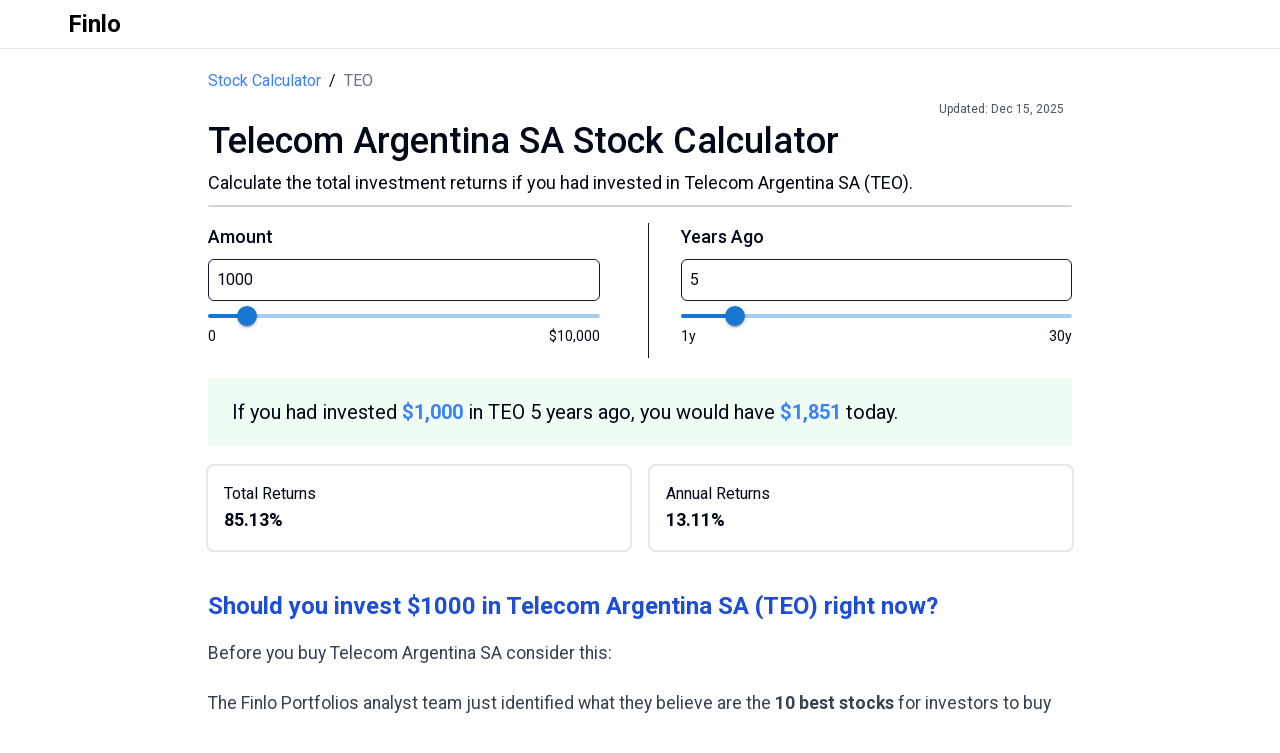

--- FILE ---
content_type: text/html; charset=utf-8
request_url: https://finlo.io/stock-calculator/TEO
body_size: 7575
content:
<!DOCTYPE html><html lang="en"><head><meta charSet="utf-8"/><meta name="viewport" content="width=device-width"/><title>Telecom Argentina SA Stock Calculator</title><meta name="description" content="Use the Telecom Argentina SA stock calculator to calculate the total returns if you had invested in Telecom Argentina SA (TEO)"/><link rel="icon" href="/favicon.ico"/><meta name="next-head-count" content="5"/><link rel="icon" href="/favicon.ico"/><link rel="apple-touch-icon" sizes="180x180" href="/apple-touch-icon.png"/><link rel="icon" type="image/png" sizes="192x192" href="/android-chrome-192x192.png"/><link rel="icon" type="image/png" sizes="512x512" href="/android-chrome-512x512.png"/><link rel="icon" type="image/png" sizes="32x32" href="/favicon-32x32.png"/><link rel="icon" type="image/png" sizes="16x16" href="/favicon-16x16.png"/><link rel="manifest" href="/site.webmanifest"/><link data-next-font="size-adjust" rel="preconnect" href="/" crossorigin="anonymous"/><link rel="preload" href="/_next/static/css/e20771c0024726f4.css" as="style"/><link rel="stylesheet" href="/_next/static/css/e20771c0024726f4.css" data-n-g=""/><link rel="preload" href="/_next/static/css/d10ab41dbe8f4b27.css" as="style"/><link rel="stylesheet" href="/_next/static/css/d10ab41dbe8f4b27.css" data-n-p=""/><noscript data-n-css=""></noscript><script defer="" nomodule="" src="/_next/static/chunks/polyfills-42372ed130431b0a.js" type="934abb232453e4c89ad43cf6-text/javascript"></script><script src="/_next/static/chunks/webpack-cde94c550b6fc574.js" defer="" type="934abb232453e4c89ad43cf6-text/javascript"></script><script src="/_next/static/chunks/framework-ea1e0a25a7f2f2a1.js" defer="" type="934abb232453e4c89ad43cf6-text/javascript"></script><script src="/_next/static/chunks/main-921d84b59356a55c.js" defer="" type="934abb232453e4c89ad43cf6-text/javascript"></script><script src="/_next/static/chunks/pages/_app-e9eeaae1f52ed022.js" defer="" type="934abb232453e4c89ad43cf6-text/javascript"></script><script src="/_next/static/chunks/ee8b1517-dcd92475ece84a86.js" defer="" type="934abb232453e4c89ad43cf6-text/javascript"></script><script src="/_next/static/chunks/1664-392b479eb091eafd.js" defer="" type="934abb232453e4c89ad43cf6-text/javascript"></script><script src="/_next/static/chunks/7242-774bfd544173c0dc.js" defer="" type="934abb232453e4c89ad43cf6-text/javascript"></script><script src="/_next/static/chunks/pages/stock-calculator/%5Bstock%5D-97cd694bdc3bbfb3.js" defer="" type="934abb232453e4c89ad43cf6-text/javascript"></script><script src="/_next/static/g9kfCgaIkKk-ldmRFF4u0/_buildManifest.js" defer="" type="934abb232453e4c89ad43cf6-text/javascript"></script><script src="/_next/static/g9kfCgaIkKk-ldmRFF4u0/_ssgManifest.js" defer="" type="934abb232453e4c89ad43cf6-text/javascript"></script></head><body><div id="__next"><div><div class="min-h-screen font-hind __className_22ceb1"><div class="sticky top-0 z-20 bg-white border-b border-gray-200"><nav class="sm:px-5 px-2 py-2 md:px-6"><div class="container flex flex-wrap justify-between items-center mx-auto"><div class="flex flex-grow items-center justify-start md:mb-0"><a class="flex items-center bg-white text-black" href="/"><span class="self-center text-xl whitespace-nowrap px-1"><span class="text-2xl font-semibold ml-2">Finlo</span></span></a></div></div></nav></div><div class="container mx-auto px-4 max-w-4xl"><div class="flex items-center mt-5"><a class="text-blue-500" href="/stock-calculator">Stock Calculator</a><span class="mx-2">/</span><p class="text-gray-500">TEO</p></div><div class="text-right text-xs mt-2 mr-2 text-gray-600">Updated:<!-- --> <!-- -->Dec 15, 2025</div><h1 class="text-3xl md:text-4xl font-medium text-left mt-1">Telecom Argentina SA<!-- --> Stock Calculator</h1><p class="text-left mt-2 text-lg">Calculate the total investment returns if you had invested in<!-- --> <!-- -->Telecom Argentina SA<!-- --> (<!-- -->TEO<!-- -->).</p><hr class="border border-gray-300 rounded-lg w-full mt-2"/><div class="mt-4 flex"><div class="flex-1 mr-4"><label class="text-left text-lg font-medium" for="investmentAmount">Amount</label><input class="w-full border border-gray-900 rounded-md p-2 mt-2" type="number" id="investmentAmount" name="investmentAmount" placeholder="1000" min="0" value="1000"/><style data-emotion="css 1228x3t">.css-1228x3t{border-radius:12px;box-sizing:content-box;display:inline-block;position:relative;cursor:pointer;touch-action:none;-webkit-tap-highlight-color:transparent;color:#1976d2;height:4px;width:100%;padding:13px 0;}@media print{.css-1228x3t{-webkit-print-color-adjust:exact;color-adjust:exact;}}.css-1228x3t.Mui-disabled{pointer-events:none;cursor:default;color:#bdbdbd;}.css-1228x3t.MuiSlider-dragging .MuiSlider-thumb,.css-1228x3t.MuiSlider-dragging .MuiSlider-track{-webkit-transition:none;transition:none;}@media (pointer: coarse){.css-1228x3t{padding:20px 0;}}</style><span class="MuiSlider-root MuiSlider-colorPrimary MuiSlider-sizeMedium css-1228x3t"><style data-emotion="css 3ndvyc">.css-3ndvyc{display:block;position:absolute;border-radius:inherit;background-color:currentColor;opacity:0.38;width:100%;height:inherit;top:50%;-webkit-transform:translateY(-50%);-moz-transform:translateY(-50%);-ms-transform:translateY(-50%);transform:translateY(-50%);}</style><span class="MuiSlider-rail css-3ndvyc"></span><style data-emotion="css 10opxo5">.css-10opxo5{display:block;position:absolute;border-radius:inherit;border:1px solid currentColor;background-color:currentColor;-webkit-transition:left 150ms cubic-bezier(0.4, 0, 0.2, 1) 0ms,width 150ms cubic-bezier(0.4, 0, 0.2, 1) 0ms,bottom 150ms cubic-bezier(0.4, 0, 0.2, 1) 0ms,height 150ms cubic-bezier(0.4, 0, 0.2, 1) 0ms;transition:left 150ms cubic-bezier(0.4, 0, 0.2, 1) 0ms,width 150ms cubic-bezier(0.4, 0, 0.2, 1) 0ms,bottom 150ms cubic-bezier(0.4, 0, 0.2, 1) 0ms,height 150ms cubic-bezier(0.4, 0, 0.2, 1) 0ms;height:inherit;top:50%;-webkit-transform:translateY(-50%);-moz-transform:translateY(-50%);-ms-transform:translateY(-50%);transform:translateY(-50%);}</style><span style="left:0%;width:10%" class="MuiSlider-track css-10opxo5"></span><style data-emotion="css 5s1qf1">.css-5s1qf1{position:absolute;width:20px;height:20px;box-sizing:border-box;border-radius:50%;outline:0;background-color:currentColor;display:-webkit-box;display:-webkit-flex;display:-ms-flexbox;display:flex;-webkit-align-items:center;-webkit-box-align:center;-ms-flex-align:center;align-items:center;-webkit-box-pack:center;-ms-flex-pack:center;-webkit-justify-content:center;justify-content:center;-webkit-transition:box-shadow 150ms cubic-bezier(0.4, 0, 0.2, 1) 0ms,left 150ms cubic-bezier(0.4, 0, 0.2, 1) 0ms,bottom 150ms cubic-bezier(0.4, 0, 0.2, 1) 0ms;transition:box-shadow 150ms cubic-bezier(0.4, 0, 0.2, 1) 0ms,left 150ms cubic-bezier(0.4, 0, 0.2, 1) 0ms,bottom 150ms cubic-bezier(0.4, 0, 0.2, 1) 0ms;top:50%;-webkit-transform:translate(-50%, -50%);-moz-transform:translate(-50%, -50%);-ms-transform:translate(-50%, -50%);transform:translate(-50%, -50%);}.css-5s1qf1::before{position:absolute;content:"";border-radius:inherit;width:100%;height:100%;box-shadow:0px 3px 1px -2px rgba(0,0,0,0.2),0px 2px 2px 0px rgba(0,0,0,0.14),0px 1px 5px 0px rgba(0,0,0,0.12);}.css-5s1qf1::after{position:absolute;content:"";border-radius:50%;width:42px;height:42px;top:50%;left:50%;-webkit-transform:translate(-50%, -50%);-moz-transform:translate(-50%, -50%);-ms-transform:translate(-50%, -50%);transform:translate(-50%, -50%);}.css-5s1qf1.Mui-disabled:hover{box-shadow:none;}.css-5s1qf1:hover,.css-5s1qf1.Mui-focusVisible{box-shadow:0px 0px 0px 8px rgba(25, 118, 210, 0.16);}@media (hover: none){.css-5s1qf1:hover,.css-5s1qf1.Mui-focusVisible{box-shadow:none;}}.css-5s1qf1.Mui-active{box-shadow:0px 0px 0px 14px rgba(25, 118, 210, 0.16);}</style><span data-index="0" class="MuiSlider-thumb MuiSlider-thumbSizeMedium MuiSlider-thumbColorPrimary MuiSlider-thumb MuiSlider-thumbSizeMedium MuiSlider-thumbColorPrimary css-5s1qf1" style="left:10%"><input data-index="0" aria-valuenow="1000" aria-labelledby="investment-amount-slider" aria-orientation="horizontal" aria-valuemax="10000" aria-valuemin="0" type="range" min="0" max="10000" step="1000" style="border:0;clip:rect(0 0 0 0);height:100%;margin:-1px;overflow:hidden;padding:0;position:absolute;white-space:nowrap;width:100%;direction:ltr" value="1000"/></span></span><div class="flex justify-between -translate-y-3"><p class="text-sm">0</p><p class="text-sm">$10,000</p></div></div><div class="border-l border-gray-900 rounded-full mx-8" style="width:1px"></div><div class="flex-1"><label class="text-left text-lg font-medium" for="years">Years Ago</label><input class="w-full border border-gray-900 rounded-md p-2 mt-2" type="number" id="years" name="years" placeholder="5" min="1" value="5"/><style data-emotion="css 1228x3t">.css-1228x3t{border-radius:12px;box-sizing:content-box;display:inline-block;position:relative;cursor:pointer;touch-action:none;-webkit-tap-highlight-color:transparent;color:#1976d2;height:4px;width:100%;padding:13px 0;}@media print{.css-1228x3t{-webkit-print-color-adjust:exact;color-adjust:exact;}}.css-1228x3t.Mui-disabled{pointer-events:none;cursor:default;color:#bdbdbd;}.css-1228x3t.MuiSlider-dragging .MuiSlider-thumb,.css-1228x3t.MuiSlider-dragging .MuiSlider-track{-webkit-transition:none;transition:none;}@media (pointer: coarse){.css-1228x3t{padding:20px 0;}}</style><span class="MuiSlider-root MuiSlider-colorPrimary MuiSlider-sizeMedium css-1228x3t"><style data-emotion="css 3ndvyc">.css-3ndvyc{display:block;position:absolute;border-radius:inherit;background-color:currentColor;opacity:0.38;width:100%;height:inherit;top:50%;-webkit-transform:translateY(-50%);-moz-transform:translateY(-50%);-ms-transform:translateY(-50%);transform:translateY(-50%);}</style><span class="MuiSlider-rail css-3ndvyc"></span><style data-emotion="css 10opxo5">.css-10opxo5{display:block;position:absolute;border-radius:inherit;border:1px solid currentColor;background-color:currentColor;-webkit-transition:left 150ms cubic-bezier(0.4, 0, 0.2, 1) 0ms,width 150ms cubic-bezier(0.4, 0, 0.2, 1) 0ms,bottom 150ms cubic-bezier(0.4, 0, 0.2, 1) 0ms,height 150ms cubic-bezier(0.4, 0, 0.2, 1) 0ms;transition:left 150ms cubic-bezier(0.4, 0, 0.2, 1) 0ms,width 150ms cubic-bezier(0.4, 0, 0.2, 1) 0ms,bottom 150ms cubic-bezier(0.4, 0, 0.2, 1) 0ms,height 150ms cubic-bezier(0.4, 0, 0.2, 1) 0ms;height:inherit;top:50%;-webkit-transform:translateY(-50%);-moz-transform:translateY(-50%);-ms-transform:translateY(-50%);transform:translateY(-50%);}</style><span style="left:0%;width:13.793103448275861%" class="MuiSlider-track css-10opxo5"></span><style data-emotion="css 5s1qf1">.css-5s1qf1{position:absolute;width:20px;height:20px;box-sizing:border-box;border-radius:50%;outline:0;background-color:currentColor;display:-webkit-box;display:-webkit-flex;display:-ms-flexbox;display:flex;-webkit-align-items:center;-webkit-box-align:center;-ms-flex-align:center;align-items:center;-webkit-box-pack:center;-ms-flex-pack:center;-webkit-justify-content:center;justify-content:center;-webkit-transition:box-shadow 150ms cubic-bezier(0.4, 0, 0.2, 1) 0ms,left 150ms cubic-bezier(0.4, 0, 0.2, 1) 0ms,bottom 150ms cubic-bezier(0.4, 0, 0.2, 1) 0ms;transition:box-shadow 150ms cubic-bezier(0.4, 0, 0.2, 1) 0ms,left 150ms cubic-bezier(0.4, 0, 0.2, 1) 0ms,bottom 150ms cubic-bezier(0.4, 0, 0.2, 1) 0ms;top:50%;-webkit-transform:translate(-50%, -50%);-moz-transform:translate(-50%, -50%);-ms-transform:translate(-50%, -50%);transform:translate(-50%, -50%);}.css-5s1qf1::before{position:absolute;content:"";border-radius:inherit;width:100%;height:100%;box-shadow:0px 3px 1px -2px rgba(0,0,0,0.2),0px 2px 2px 0px rgba(0,0,0,0.14),0px 1px 5px 0px rgba(0,0,0,0.12);}.css-5s1qf1::after{position:absolute;content:"";border-radius:50%;width:42px;height:42px;top:50%;left:50%;-webkit-transform:translate(-50%, -50%);-moz-transform:translate(-50%, -50%);-ms-transform:translate(-50%, -50%);transform:translate(-50%, -50%);}.css-5s1qf1.Mui-disabled:hover{box-shadow:none;}.css-5s1qf1:hover,.css-5s1qf1.Mui-focusVisible{box-shadow:0px 0px 0px 8px rgba(25, 118, 210, 0.16);}@media (hover: none){.css-5s1qf1:hover,.css-5s1qf1.Mui-focusVisible{box-shadow:none;}}.css-5s1qf1.Mui-active{box-shadow:0px 0px 0px 14px rgba(25, 118, 210, 0.16);}</style><span data-index="0" class="MuiSlider-thumb MuiSlider-thumbSizeMedium MuiSlider-thumbColorPrimary MuiSlider-thumb MuiSlider-thumbSizeMedium MuiSlider-thumbColorPrimary css-5s1qf1" style="left:13.793103448275861%"><input data-index="0" aria-valuenow="5" aria-labelledby="years-slider" aria-orientation="horizontal" aria-valuemax="30" aria-valuemin="1" type="range" min="1" max="30" step="1" style="border:0;clip:rect(0 0 0 0);height:100%;margin:-1px;overflow:hidden;padding:0;position:absolute;white-space:nowrap;width:100%;direction:ltr" value="5"/></span></span><div class="flex justify-between transform -translate-y-3"><p class="text-sm">1y</p><p class="text-sm">30y</p></div></div></div><div class="bg-green-50 mt-5 flex items-center pl-4"><p class="mx-center py-5 px-2 text-lg md:text-xl">If you had invested<!-- --> <span class="font-bold text-blue-500">$<!-- -->1,000</span> <!-- -->in <!-- -->TEO<!-- --> <!-- -->5<!-- --> years ago, you would have<span class="font-bold text-blue-500"> <!-- -->$<!-- -->0</span> <!-- -->today.</p></div><div class="stats-section mt-5 flex flex-row items-center space-x-5"><div class="flex flex-col ring-2 ring-gray-200 p-4 rounded-md w-full"><p class="">Total Returns</p><p class="font-bold text-lg">-100%</p></div><div class="flex flex-col ring-2 ring-gray-200 p-4 rounded-md w-full"><p class="">Annual Returns</p><p class="font-bold text-lg">-100%</p></div></div><div class="mt-10"><h3 class="text-2xl font-semibold text-left prose max-w-none text-blue-700">Should you invest $1000 in <!-- -->Telecom Argentina SA<!-- --> <span class="">(<!-- -->TEO<!-- -->)</span> <!-- -->right now?</h3><div class="space-y-5 mt-4"><p class="text-left mt-2 prose max-w-none" style="font-size:1.1rem">Before you buy <!-- -->Telecom Argentina SA<!-- --> consider this:</p><p class="text-left mt-2 prose max-w-none" style="font-size:1.1rem">The Finlo Portfolios analyst team just identified what they believe are the<!-- --> <span class="font-bold">10 best stocks</span> for investors to buy now… and <!-- -->Telecom Argentina SA<!-- --> wasn&#x27;t one of them. The 10 stocks that made the cut could potentially produce monster returns in the coming years.</p><p class="text-left mt-2 prose max-w-none" style="font-size:1.1rem">Consider <span class="font-bold">MercadoLibre</span>, which we first recommended on January 8, 2014 ... if you invested $1,000 in the “eBay of Latin America” at the time of our recommendation, you&#x27;d have<!-- --> <span class="font-bold">$20,952.58</span>!</p><p class="text-left mt-2 prose max-w-none" style="font-size:1.1rem">Finlo Portfolios provides investors with an easy-to-follow blueprint for success, including guidance on building a portfolio, regular updates from analysts, and two new stock picks each month. The Stock Advisor service has outperformed the return of S&amp;P 500 by 113.34 percentage points since 2019.</p></div><button class="bg-green-600 text-white font-medium mt-4 px-8 py-3 rounded-sm mt-5 hover:bg-green-700 text-sm md:text-lg">See the 10 stocks</button></div><div class="mt-10"><h2 class="text-2xl font-bold text-left">Historical Returns</h2><p class=" text-left mt-2 ">Historical stock price performace for <!-- -->TEO<!-- --> from<!-- --> <!-- -->2020<!-- --> <!-- -->to <!-- -->2025<!-- --> (<!-- -->5<!-- -->y).</p><div class="w-full md:max-h-96 max-h-80"><canvas role="img" height="150" width="300"></canvas></div></div><div class="mt-10"><h2 class="text-2xl font-bold text-left">Try out other stocks</h2><div class="mt-4"><a class="hover:bg-blue-100" href="/stock-calculator/AAPL"><div class="ring-2 ring-blue-200 p-5 rounded-md w-full hover:bg-blue-100 my-5"><img src="https://s3-symbol-logo.tradingview.com/apple--600.png" class="w-10 h-10 inline-block mr-2 rounded-full -translate-y-0.5" alt="Apple Logo"/><p class="inline-block text-lg font-bold">Apple Stock Calculator</p></div></a><a class="hover:bg-blue-100" href="/stock-calculator/AMZN"><div class="ring-2 ring-blue-200 p-5 rounded-md w-ful hover:bg-blue-100 my-5 text-sm"><img src="https://s3-symbol-logo.tradingview.com/amazon--600.png" class="w-10 h-10 inline-block mr-2 rounded-full -translate-y-0.5" alt="Amazon Logo"/><p class="inline-block text-lg font-bold">Amazon Stock Calculator</p></div></a><a class="hover:bg-blue-100" href="/stock-calculator/GOOG"><div class="ring-2 ring-blue-200 p-5 rounded-md w-ful hover:bg-blue-100 my-5"><img src="https://s3-symbol-logo.tradingview.com/alphabet.svg" class="w-10 h-10 inline-block mr-2 rounded-full -translate-y-0.5" alt="Google Logo"/><p class="inline-block text-lg font-bold">Google Stock Calculator</p></div></a><a class="hover:bg-blue-100" href="/stock-calculator/MSFT"><div class="ring-2 ring-blue-200 p-5 rounded-md w-ful hover:bg-blue-100 my-5"><img src="https://s3-symbol-logo.tradingview.com/microsoft--600.png" class="w-10 h-10 inline-block mr-2 rounded-full -translate-y-0.5" alt="Microsoft Logo"/><p class="inline-block text-lg font-bold">Microsoft Stock Calculator</p></div></a><a class="hover:bg-blue-100" href="/stock-calculator/TSLA"><div class="ring-2 ring-blue-200 p-5 rounded-md w-ful hover:bg-blue-100 my-5"><img src="https://s3-symbol-logo.tradingview.com/tesla--600.png" class="w-10 h-10 inline-block mr-2 rounded-full -translate-y-0.5" alt="Tesla Logo"/><p class="inline-block text-lg font-bold">Tesla Stock Calculator</p></div></a><a class="hover:bg-blue-100" href="/stock-calculator/NVDA"><div class="ring-2 ring-blue-200 p-5 rounded-md w-ful hover:bg-blue-100 my-5"><img src="https://s3-symbol-logo.tradingview.com/nvidia--600.png" class="w-10 h-10 inline-block mr-2 rounded-full -translate-y-0.5" alt="Nvidia Logo"/><p class="inline-block text-lg font-bold">Nvidia Stock Calculator</p></div></a><a class="hover:bg-blue-100" href="/stock-calculator/NFLX"><div class="ring-2 ring-blue-200 p-5 rounded-md w-ful hover:bg-blue-100 my-5"><img src="https://s3-symbol-logo.tradingview.com/netflix--600.png" class="w-10 h-10 inline-block mr-2 rounded-full -translate-y-0.5" alt="Netflix Logo"/><p class="inline-block text-lg font-bold">Netflix Stock Calculator</p></div></a></div></div><div class="container mx-auto max-w-4xl mt-10 prose"><h2 class="text-3xl font-bold text-left">Frequently Asked Questions</h2><div class="mt-4"><h3 class="text-lg font-bold">What is the Telecom Argentina SA stock calculator?</h3><p class="text-md">The Telecom Argentina SA Stock Calculator is an online tool that allows you to calculate the potential returns on an investment in Apple stock over a specified number of years. You can input the amount of money you invested and the number of years ago you made the investment..</p></div><div class="mt-4"><h3 class="text-lg font-bold">How does the &#x27;if you had invested&#x27; feature work?</h3><p class="text-md">The &#x27;if you had invested&#x27; feature calculates the potential returns of an investment in a particular stock if the user had invested a specified amount of money in the past. It uses historical stock prices to determine what the investment would be worth today.</p></div><div class="mt-4"><h3 class="text-lg font-bold">Can I use this calculator for any stock?</h3><p class="text-md">Yes, you can use this calculator for any stock on the NYSE or NASDAQ. Simply enter the stock symbol in the URL to view the calculator for that stock.</p></div></div><footer class="p-4 sm:p-6 m-4 mt-auto"><div class="mx-auto max-w-screen-xl"><div class="md:flex md:justify-between"><div class="mb-6 md:mb-0"><a class="flex items-center" href="https://finlo.io"><span class="self-center text-2xl font-semibold whitespace-nowrap">Finlo</span></a></div><div class="grid grid-cols-3 gap-8 sm:gap-6 sm:grid-cols-3"><div><h2 class="mb-6 text-sm font-semibold text-gray-900 uppercase">Company</h2><ul class="text-gray-600 text-sm"><li class="mb-4"><a class="hover:underline" href="/about">About Us</a></li><li><a class="hover:underline" href="/contact">Contact</a></li></ul></div><div><h2 class="mb-6 text-sm font-semibold text-gray-900 uppercase">Legal</h2><ul class="text-gray-600 text-sm"><li class="mb-4"><a class="hover:underline" href="/privacy">Privacy Policy</a></li><li><a class="hover:underline" href="/terms">Terms &amp; Conditions</a></li></ul></div><div><h2 class="mb-6 text-sm font-semibold text-gray-900 uppercase">Follow us</h2><ul class="text-gray-600 text-sm"><li class="mb-4"><a class="hover:underline" href="https://x.com/finlo_io">Twitter</a></li><li><a class="hover:underline" href="https://www.facebook.com/finlo.io/">Facebook</a></li></ul></div></div></div><hr class="my-6 border-gray-200 sm:mx-auto lg:my-8"/><div class="sm:flex sm:items-center sm:justify-between"><span class="text-sm text-gray-500 sm:text-center">© 2024<!-- --> <a class="hover:underline" href="https://flowbite.com">Finlo</a>. All Rights Reserved.</span><div class="flex mt-4 space-x-6 sm:justify-center sm:mt-0"><a class="text-gray-500 hover:text-gray-900" href="https://www.facebook.com/finlo.io"><svg class="w-5 h-5" fill="currentColor" viewBox="0 0 24 24" aria-hidden="true"><path fill-rule="evenodd" d="M22 12c0-5.523-4.477-10-10-10S2 6.477 2 12c0 4.991 3.657 9.128 8.438 9.878v-6.987h-2.54V12h2.54V9.797c0-2.506 1.492-3.89 3.777-3.89 1.094 0 2.238.195 2.238.195v2.46h-1.26c-1.243 0-1.63.771-1.63 1.562V12h2.773l-.443 2.89h-2.33v6.988C18.343 21.128 22 16.991 22 12z" clip-rule="evenodd"></path></svg></a><a class="text-gray-500 hover:text-gray-900" href="https://x.com/finlo_io"><svg class="w-5 h-5" fill="currentColor" viewBox="0 0 24 24" aria-hidden="true"><path d="M8.29 20.251c7.547 0 11.675-6.253 11.675-11.675 0-.178 0-.355-.012-.53A8.348 8.348 0 0022 5.92a8.19 8.19 0 01-2.357.646 4.118 4.118 0 001.804-2.27 8.224 8.224 0 01-2.605.996 4.107 4.107 0 00-6.993 3.743 11.65 11.65 0 01-8.457-4.287 4.106 4.106 0 001.27 5.477A4.072 4.072 0 012.8 9.713v.052a4.105 4.105 0 003.292 4.022 4.095 4.095 0 01-1.853.07 4.108 4.108 0 003.834 2.85A8.233 8.233 0 012 18.407a11.616 11.616 0 006.29 1.84"></path></svg></a></div></div></div></footer></div></div></div></div><script id="__NEXT_DATA__" type="application/json">{"props":{"pageProps":{"stockSymbol":"TEO","historicalDataJSON":[{"date":"2025-08-01","close":9.75},{"date":"2025-07-01","close":9.24},{"date":"2025-06-02","close":8.83},{"date":"2025-05-01","close":9.75},{"date":"2025-04-01","close":9.59},{"date":"2025-03-03","close":10.19},{"date":"2025-02-03","close":11.48},{"date":"2025-01-02","close":12.2},{"date":"2024-12-02","close":12.59},{"date":"2024-11-01","close":13.56},{"date":"2024-10-01","close":9.1376},{"date":"2024-09-03","close":7.4243},{"date":"2024-08-01","close":6.863},{"date":"2024-07-01","close":6.2427},{"date":"2024-06-03","close":7.119},{"date":"2024-05-01","close":8.6256},{"date":"2024-04-01","close":7.6311},{"date":"2024-03-01","close":7.828},{"date":"2024-02-01","close":7.1387},{"date":"2024-01-02","close":7.6409},{"date":"2023-12-01","close":7.0403},{"date":"2023-11-01","close":8.1332},{"date":"2023-10-02","close":4.9036},{"date":"2023-09-01","close":4.7165},{"date":"2023-08-01","close":5.6618},{"date":"2023-07-03","close":6.1738},{"date":"2023-06-01","close":5.9965},{"date":"2023-05-01","close":4.7756},{"date":"2023-04-03","close":4.7692},{"date":"2023-03-01","close":4.6755},{"date":"2023-02-01","close":5.3033},{"date":"2023-01-03","close":6.0154},{"date":"2022-12-01","close":5.1065},{"date":"2022-11-01","close":4.1508},{"date":"2022-10-03","close":3.9072},{"date":"2022-09-01","close":3.7573},{"date":"2022-08-01","close":4.3007},{"date":"2022-07-01","close":4.1696},{"date":"2022-06-01","close":4.2633},{"date":"2022-05-02","close":4.565},{"date":"2022-04-01","close":4.7928},{"date":"2022-03-01","close":5.2659},{"date":"2022-02-01","close":4.3985},{"date":"2022-01-03","close":4.451},{"date":"2021-12-01","close":4.4686},{"date":"2021-11-01","close":4.2495},{"date":"2021-10-01","close":4.4248},{"date":"2021-09-01","close":4.3371},{"date":"2021-08-02","close":4.5596},{"date":"2021-07-01","close":4.0801},{"date":"2021-06-01","close":4.3239},{"date":"2021-05-03","close":4.6653},{"date":"2021-04-01","close":3.7631},{"date":"2021-03-01","close":4.4864},{"date":"2021-02-01","close":4.8441},{"date":"2021-01-04","close":5.2667},{"date":"2020-12-01","close":5.3317},{"date":"2020-11-02","close":6.8516},{"date":"2020-10-01","close":4.9493},{"date":"2020-09-01","close":5.0497},{"date":"2020-08-03","close":5.2195},{"date":"2020-07-01","close":6.7329},{"date":"2020-06-01","close":6.9105},{"date":"2020-05-01","close":6.6325},{"date":"2020-04-01","close":5.3045},{"date":"2020-03-02","close":7.1189},{"date":"2020-02-03","close":8.9566},{"date":"2020-01-02","close":8.7095},{"date":"2019-12-02","close":8.7636},{"date":"2019-11-01","close":8.0146},{"date":"2019-10-01","close":6.9491},{"date":"2019-09-03","close":7.2223},{"date":"2019-08-01","close":6.4568},{"date":"2019-07-01","close":11.8859},{"date":"2019-06-03","close":12.4274},{"date":"2019-05-01","close":10.43},{"date":"2019-04-01","close":9.0109},{"date":"2019-03-01","close":10.0045},{"date":"2019-02-01","close":10.2032},{"date":"2019-01-02","close":11.2996},{"date":"2018-12-03","close":10.6623},{"date":"2018-11-01","close":11.7724},{"date":"2018-10-01","close":12.4097},{"date":"2018-09-04","close":11.9369},{"date":"2018-08-01","close":11.327},{"date":"2018-07-02","close":13.7528},{"date":"2018-06-01","close":12.1561},{"date":"2018-05-01","close":15.0958},{"date":"2018-04-02","close":20.5846},{"date":"2018-03-01","close":21.4685},{"date":"2018-02-01","close":22.2939},{"date":"2018-01-02","close":23.8775},{"date":"2017-12-01","close":23.411},{"date":"2017-11-01","close":21.5328},{"date":"2017-10-02","close":20.1835},{"date":"2017-09-01","close":19.088},{"date":"2017-08-01","close":18.5371},{"date":"2017-07-03","close":16.3337},{"date":"2017-06-01","close":15.6839},{"date":"2017-05-01","close":15.95},{"date":"2017-04-03","close":14.0251},{"date":"2017-03-01","close":13.7342},{"date":"2017-02-01","close":13.0967},{"date":"2017-01-03","close":11.9455},{"date":"2016-12-01","close":11.2461},{"date":"2016-11-01","close":11.1409},{"date":"2016-10-03","close":11.6484},{"date":"2016-09-01","close":11.3265},{"date":"2016-08-01","close":10.918},{"date":"2016-07-01","close":11.4152},{"date":"2016-06-01","close":11.0651},{"date":"2016-05-02","close":10.6063},{"date":"2016-04-01","close":11.1428},{"date":"2016-03-01","close":10.6488},{"date":"2016-02-01","close":10.988},{"date":"2016-01-04","close":9.3154},{"date":"2015-12-01","close":9.5654},{"date":"2015-11-02","close":10.2559},{"date":"2015-10-01","close":11.613},{"date":"2015-09-01","close":8.6666},{"date":"2015-08-03","close":9.5595},{"date":"2015-07-01","close":9.5297},{"date":"2015-06-01","close":10.7083},{"date":"2015-05-01","close":11.6845},{"date":"2015-04-01","close":12.1399},{"date":"2015-03-02","close":13.2166},{"date":"2015-02-02","close":13.0653},{"date":"2015-01-02","close":11.0924},{"date":"2014-12-01","close":11.2611},{"date":"2014-11-03","close":12.7626},{"date":"2014-10-01","close":13.4261},{"date":"2014-09-02","close":11.814},{"date":"2014-08-01","close":10.7654},{"date":"2014-07-01","close":12.5149},{"date":"2014-06-02","close":13.4639},{"date":"2014-05-01","close":12.1536},{"date":"2014-04-01","close":11.2329},{"date":"2014-03-03","close":10.516},{"date":"2014-02-03","close":9.3359},{"date":"2014-01-02","close":8.404},{"date":"2013-12-02","close":9.5069},{"date":"2013-11-01","close":10.5378},{"date":"2013-10-01","close":10.3112},{"date":"2013-09-03","close":9.4577},{"date":"2013-08-01","close":9.9213},{"date":"2013-07-01","close":8.5356},{"date":"2013-06-03","close":7.8401},{"date":"2013-05-01","close":7.9877},{"date":"2013-04-01","close":8.6884},{"date":"2013-03-01","close":7.6452},{"date":"2013-02-01","close":6.4755},{"date":"2013-01-02","close":8.3618},{"date":"2012-12-03","close":5.996},{"date":"2012-11-01","close":5.3321},{"date":"2012-10-01","close":5.1846},{"date":"2012-09-04","close":5.2742},{"date":"2012-08-01","close":5.8801},{"date":"2012-07-02","close":6.3964},{"date":"2012-06-01","close":6.2226},{"date":"2012-05-01","close":6.3806},{"date":"2012-04-02","close":7.2131},{"date":"2012-03-01","close":8.7365},{"date":"2012-02-01","close":9.1014},{"date":"2012-01-03","close":10.329},{"date":"2011-12-01","close":8.8154},{"date":"2011-11-01","close":9.3084},{"date":"2011-10-03","close":9.9001},{"date":"2011-09-01","close":9.1852},{"date":"2011-08-01","close":11.4038},{"date":"2011-07-01","close":12.4688},{"date":"2011-06-01","close":12.8484},{"date":"2011-05-02","close":11.8821},{"date":"2011-04-01","close":11.251},{"date":"2011-03-01","close":11.6595},{"date":"2011-02-01","close":11.0906},{"date":"2011-01-03","close":12.139},{"date":"2010-12-01","close":11.7018},{"date":"2010-11-01","close":11.1866},{"date":"2010-10-01","close":11.002},{"date":"2010-09-01","close":9.7745},{"date":"2010-08-02","close":8.6807},{"date":"2010-07-01","close":8.4223},{"date":"2010-06-01","close":7.5824},{"date":"2010-05-03","close":7.5224},{"date":"2010-04-01","close":9.0222},{"date":"2010-03-01","close":8.2671},{"date":"2010-02-01","close":7.098},{"date":"2010-01-04","close":7.4289},{"date":"2009-12-01","close":7.4201},{"date":"2009-11-02","close":7.1377},{"date":"2009-10-01","close":7.4553},{"date":"2009-09-01","close":7.0539},{"date":"2009-08-03","close":6.5422},{"date":"2009-07-01","close":6.0304},{"date":"2009-06-01","close":5.6599},{"date":"2009-05-01","close":3.7056},{"date":"2009-04-01","close":4.0806},{"date":"2009-03-02","close":3.4189},{"date":"2009-02-02","close":3.1454},{"date":"2009-01-02","close":3.6615},{"date":"2008-12-01","close":3.3527},{"date":"2008-11-03","close":3.8027},{"date":"2008-10-01","close":2.5675},{"date":"2008-09-02","close":5.404},{"date":"2008-08-01","close":5.8672},{"date":"2008-07-01","close":5.9157},{"date":"2008-06-02","close":6.2863},{"date":"2008-05-01","close":8.1876},{"date":"2008-04-01","close":7.7465},{"date":"2008-03-03","close":9.3434},{"date":"2008-02-01","close":9.9743},{"date":"2008-01-02","close":8.9729},{"date":"2007-12-03","close":9.8155},{"date":"2007-11-01","close":11.8491},{"date":"2007-10-01","close":10.5919},{"date":"2007-09-04","close":10.8301},{"date":"2007-08-01","close":11.4389},{"date":"2007-07-02","close":9.5111},{"date":"2007-06-01","close":10.9933},{"date":"2007-05-01","close":12.5109},{"date":"2007-04-02","close":9.9522},{"date":"2007-03-01","close":9.414},{"date":"2007-02-01","close":9.5023},{"date":"2007-01-03","close":9.0876},{"date":"2006-12-01","close":8.8273},{"date":"2006-11-01","close":7.6142},{"date":"2006-10-02","close":6.6613},{"date":"2006-09-01","close":6.0657},{"date":"2006-08-01","close":6.0657},{"date":"2006-07-03","close":5.5849},{"date":"2006-06-01","close":5.1173},{"date":"2006-05-01","close":4.8349},{"date":"2006-04-03","close":5.7128},{"date":"2006-03-01","close":5.9731},{"date":"2006-02-01","close":5.554},{"date":"2006-01-03","close":5.7305},{"date":"2005-12-01","close":5.6864},{"date":"2005-11-01","close":5.8805},{"date":"2005-10-03","close":5.8055},{"date":"2005-09-01","close":5.6952},{"date":"2005-08-01","close":5.2937},{"date":"2005-07-01","close":5.5584},{"date":"2005-06-01","close":5.2673},{"date":"2005-05-02","close":5.3864},{"date":"2005-04-01","close":5.0511},{"date":"2005-03-01","close":5.4084},{"date":"2005-02-01","close":6.2334},{"date":"2005-01-03","close":4.9761},{"date":"2004-12-01","close":4.8349},{"date":"2004-11-01","close":4.6982},{"date":"2004-10-01","close":4.6938},{"date":"2004-09-01","close":4.8173},{"date":"2004-08-02","close":4.0232},{"date":"2004-07-01","close":4.1732},{"date":"2004-06-01","close":3.9879},{"date":"2004-05-03","close":3.7365},{"date":"2004-04-01","close":3.71},{"date":"2004-03-01","close":4.6982},{"date":"2004-02-02","close":4.5791},{"date":"2004-01-02","close":4.4335},{"date":"2003-12-01","close":3.86},{"date":"2003-11-03","close":3.463},{"date":"2003-10-01","close":3.3924},{"date":"2003-09-02","close":2.8366},{"date":"2003-08-01","close":2.5542},{"date":"2003-07-01","close":2.8233},{"date":"2003-06-02","close":2.8674},{"date":"2003-05-01","close":2.5145},{"date":"2003-04-01","close":2.4263},{"date":"2003-03-03","close":1.6499},{"date":"2003-02-03","close":1.7734},{"date":"2003-01-02","close":1.4028},{"date":"2002-12-02","close":0.9926},{"date":"2002-11-01","close":0.8823},{"date":"2002-10-01","close":0.6044},{"date":"2002-09-03","close":0.3617},{"date":"2002-08-01","close":0.4456},{"date":"2002-07-01","close":0.3441},{"date":"2002-06-03","close":0.2867},{"date":"2002-05-01","close":0.4632},{"date":"2002-04-01","close":0.8735},{"date":"2002-03-01","close":1.2617},{"date":"2002-02-01","close":2.1837},{"date":"2002-01-02","close":2.8189},{"date":"2001-12-03","close":2.8763},{"date":"2001-11-01","close":2.6469},{"date":"2001-10-01","close":2.7572},{"date":"2001-09-04","close":3.8335},{"date":"2001-08-01","close":4.2791},{"date":"2001-07-02","close":4.3012},{"date":"2001-06-01","close":6.8157},{"date":"2001-05-01","close":6.8863},{"date":"2001-04-02","close":6.948},{"date":"2001-03-01","close":6.8061},{"date":"2001-02-01","close":7.0635},{"date":"2001-01-02","close":9.7205},{"date":"2000-12-01","close":6.5697},{"date":"2000-11-01","close":6.2033},{"date":"2000-10-02","close":7.1979},{"date":"2000-09-01","close":9.0563},{"date":"2000-08-01","close":9.8415},{"date":"2000-07-03","close":10.7314},{"date":"2000-06-01","close":11.5167},{"date":"2000-05-01","close":10.3127},{"date":"2000-04-03","close":11.6999},{"date":"2000-03-01","close":14.5529},{"date":"2000-02-01","close":17.4582},{"date":"2000-01-03","close":15.3143},{"date":"1999-12-01","close":14.1046},{"date":"1999-11-01","close":11.8474},{"date":"1999-10-01","close":11.0912},{"date":"1999-09-01","close":10.7635},{"date":"1999-08-02","close":11.3937},{"date":"1999-07-01","close":10.8392},{"date":"1999-06-01","close":10.7887},{"date":"1999-05-03","close":11.4945},{"date":"1999-04-01","close":13.9397},{"date":"1999-03-01","close":11.066},{"date":"1999-02-01","close":10.9148},{"date":"1999-01-04","close":9.3132},{"date":"1998-12-01","close":10.7837},{"date":"1998-11-02","close":11.9659},{"date":"1998-10-01","close":12.4446},{"date":"1998-09-01","close":11.3916},{"date":"1998-08-03","close":8.5676},{"date":"1998-07-01","close":13.5933},{"date":"1998-06-01","close":11.4155},{"date":"1998-05-01","close":11.8702},{"date":"1998-04-01","close":13.7847},{"date":"1998-03-02","close":13.7129},{"date":"1998-02-02","close":14.048},{"date":"1998-01-02","close":11.7567},{"date":"1997-12-01","close":13.3961},{"date":"1997-11-03","close":11.3261},{"date":"1997-10-01","close":9.3423},{"date":"1997-09-02","close":11.2338},{"date":"1997-08-01","close":10.1958},{"date":"1997-07-01","close":10.6687},{"date":"1997-06-02","close":9.6883},{"date":"1997-05-01","close":9.8497},{"date":"1997-04-01","close":9.2269},{"date":"1997-03-03","close":8.4888},{"date":"1997-02-03","close":8.7197},{"date":"1997-01-02","close":8.5612},{"date":"1996-12-02","close":7.3155},{"date":"1996-11-01","close":6.5937},{"date":"1996-10-01","close":6.3216},{"date":"1996-09-03","close":6.7612},{"date":"1996-08-01","close":6.51},{"date":"1996-07-01","close":6.3425},{"date":"1996-06-03","close":7.8497},{"date":"1996-05-01","close":7.7869},{"date":"1996-04-01","close":7.5775},{"date":"1996-03-01","close":6.9496},{"date":"1996-02-01","close":7.2426},{"date":"1996-01-02","close":8.9382}],"companyName":"Telecom Argentina SA"},"__N_SSP":true},"page":"/stock-calculator/[stock]","query":{"stock":"TEO"},"buildId":"g9kfCgaIkKk-ldmRFF4u0","isFallback":false,"isExperimentalCompile":false,"gssp":true,"scriptLoader":[]}</script><script src="/cdn-cgi/scripts/7d0fa10a/cloudflare-static/rocket-loader.min.js" data-cf-settings="934abb232453e4c89ad43cf6-|49" defer></script></body></html>

--- FILE ---
content_type: application/javascript; charset=UTF-8
request_url: https://finlo.io/_next/static/g9kfCgaIkKk-ldmRFF4u0/_buildManifest.js
body_size: 266
content:
self.__BUILD_MANIFEST=function(c,s,t,a,e){return{__rewrites:{afterFiles:[],beforeFiles:[],fallback:[]},"/_error":["static/chunks/pages/_error-cf5ca766ac8f493f.js"],"/crypto-calculator/[stock]":[a,c,e,"static/chunks/pages/crypto-calculator/[stock]-a2bf5fc349d3a0d7.js"],"/dividend-calculator":[c,"static/chunks/pages/dividend-calculator-34bb5ca19233faa2.js"],"/dividend-calculator/[stock]":[a,"static/chunks/ebc70433-c42193319ba8258d.js",c,e,"static/chunks/939-1818021c2d401d13.js","static/chunks/pages/dividend-calculator/[stock]-d7c32c5e0b845b92.js"],"/privacy":[c,s,t,"static/chunks/pages/privacy-9aa775e5857a2c97.js"],"/settings":[c,s,"static/chunks/pages/settings-3a7ce3c76a99e5ed.js"],"/stock-calculator":[c,"static/chunks/pages/stock-calculator-cb72f0d04bd1e4e9.js"],"/stock-calculator/[stock]":[a,c,e,"static/css/d10ab41dbe8f4b27.css","static/chunks/pages/stock-calculator/[stock]-97cd694bdc3bbfb3.js"],"/stock-comparison/[stock1]/[stock2]":["static/chunks/e21e5bbe-9508c9762e175ff3.js","static/chunks/cb355538-1e1f62af47d3106c.js",c,s,"static/chunks/3108-ba37229b56103158.js",t,"static/chunks/pages/stock-comparison/[stock1]/[stock2]-7192b28a95fb439c.js"],"/terms":[c,s,t,"static/chunks/pages/terms-33366a0f28b171df.js"],"/tools":[c,s,t,"static/chunks/pages/tools-6db1cc6a07a90002.js"],sortedPages:["/_app","/_error","/crypto-calculator/[stock]","/dividend-calculator","/dividend-calculator/[stock]","/privacy","/settings","/stock-calculator","/stock-calculator/[stock]","/stock-comparison/[stock1]/[stock2]","/terms","/tools"]}}("static/chunks/1664-392b479eb091eafd.js","static/chunks/4775-da6e422d26229e35.js","static/chunks/8722-039590a1dc5ee1fe.js","static/chunks/ee8b1517-dcd92475ece84a86.js","static/chunks/7242-774bfd544173c0dc.js"),self.__BUILD_MANIFEST_CB&&self.__BUILD_MANIFEST_CB();

--- FILE ---
content_type: application/javascript; charset=UTF-8
request_url: https://finlo.io/_next/static/chunks/7242-774bfd544173c0dc.js
body_size: 57362
content:
(self.webpackChunk_N_E=self.webpackChunk_N_E||[]).push([[7242],{50604:function(e,t,r){"use strict";let n;r.r(t),r.d(t,{GlobalStyles:function(){return eR},StyledEngineProvider:function(){return eZ},ThemeContext:function(){return eb},css:function(){return eN},default:function(){return eI},internal_processStyles:function(){return eY},keyframes:function(){return eL}});var a,o,i,l=r(87462),s=r(67294),u=r.t(s,2),c=function(){function e(e){var t=this;this._insertTag=function(e){var r;r=0===t.tags.length?t.insertionPoint?t.insertionPoint.nextSibling:t.prepend?t.container.firstChild:t.before:t.tags[t.tags.length-1].nextSibling,t.container.insertBefore(e,r),t.tags.push(e)},this.isSpeedy=void 0===e.speedy||e.speedy,this.tags=[],this.ctr=0,this.nonce=e.nonce,this.key=e.key,this.container=e.container,this.prepend=e.prepend,this.insertionPoint=e.insertionPoint,this.before=null}var t=e.prototype;return t.hydrate=function(e){e.forEach(this._insertTag)},t.insert=function(e){if(this.ctr%(this.isSpeedy?65e3:1)==0){var t;this._insertTag(((t=document.createElement("style")).setAttribute("data-emotion",this.key),void 0!==this.nonce&&t.setAttribute("nonce",this.nonce),t.appendChild(document.createTextNode("")),t.setAttribute("data-s",""),t))}var r=this.tags[this.tags.length-1];if(this.isSpeedy){var n=function(e){if(e.sheet)return e.sheet;for(var t=0;t<document.styleSheets.length;t++)if(document.styleSheets[t].ownerNode===e)return document.styleSheets[t]}(r);try{n.insertRule(e,n.cssRules.length)}catch(e){}}else r.appendChild(document.createTextNode(e));this.ctr++},t.flush=function(){this.tags.forEach(function(e){var t;return null==(t=e.parentNode)?void 0:t.removeChild(e)}),this.tags=[],this.ctr=0},e}(),d=Math.abs,f=String.fromCharCode,h=Object.assign;function p(e,t,r){return e.replace(t,r)}function m(e,t){return e.indexOf(t)}function g(e,t){return 0|e.charCodeAt(t)}function y(e,t,r){return e.slice(t,r)}function b(e){return e.length}function v(e,t){return t.push(e),e}var w=1,x=1,k=0,S=0,M=0,T="";function O(e,t,r,n,a,o,i){return{value:e,root:t,parent:r,type:n,props:a,children:o,line:w,column:x,length:i,return:""}}function P(e,t){return h(O("",null,null,"",null,null,0),e,{length:-e.length},t)}function C(){return M=S<k?g(T,S++):0,x++,10===M&&(x=1,w++),M}function A(){return g(T,S)}function D(e){switch(e){case 0:case 9:case 10:case 13:case 32:return 5;case 33:case 43:case 44:case 47:case 62:case 64:case 126:case 59:case 123:case 125:return 4;case 58:return 3;case 34:case 39:case 40:case 91:return 2;case 41:case 93:return 1}return 0}function _(e){return w=x=1,k=b(T=e),S=0,[]}function E(e){var t,r;return(t=S-1,r=function e(t){for(;C();)switch(M){case t:return S;case 34:case 39:34!==t&&39!==t&&e(M);break;case 40:41===t&&e(t);break;case 92:C()}return S}(91===e?e+2:40===e?e+1:e),y(T,t,r)).trim()}var N="-ms-",L="-moz-",j="-webkit-",Z="comm",R="rule",I="decl",Y="@keyframes";function $(e,t){for(var r="",n=e.length,a=0;a<n;a++)r+=t(e[a],a,e,t)||"";return r}function F(e,t,r,n){switch(e.type){case"@layer":if(e.children.length)break;case"@import":case I:return e.return=e.return||e.value;case Z:return"";case Y:return e.return=e.value+"{"+$(e.children,n)+"}";case R:e.value=e.props.join(",")}return b(r=$(e.children,n))?e.return=e.value+"{"+r+"}":""}function W(e,t,r,n,a,o,i,l,s,u,c){for(var f=a-1,h=0===a?o:[""],m=h.length,g=0,b=0,v=0;g<n;++g)for(var w=0,x=y(e,f+1,f=d(b=i[g])),k=e;w<m;++w)(k=(b>0?h[w]+" "+x:p(x,/&\f/g,h[w])).trim())&&(s[v++]=k);return O(e,t,r,0===a?R:l,s,u,c)}function z(e,t,r,n){return O(e,t,r,I,y(e,0,n),y(e,n+1,-1),n)}var H=function(e,t,r){for(var n=0,a=0;n=a,a=A(),38===n&&12===a&&(t[r]=1),!D(a);)C();return y(T,e,S)},q=function(e,t){var r=-1,n=44;do switch(D(n)){case 0:38===n&&12===A()&&(t[r]=1),e[r]+=H(S-1,t,r);break;case 2:e[r]+=E(n);break;case 4:if(44===n){e[++r]=58===A()?"&\f":"",t[r]=e[r].length;break}default:e[r]+=f(n)}while(n=C());return e},Q=function(e,t){var r;return r=q(_(e),t),T="",r},B=new WeakMap,X=function(e){if("rule"===e.type&&e.parent&&!(e.length<1)){for(var t=e.value,r=e.parent,n=e.column===r.column&&e.line===r.line;"rule"!==r.type;)if(!(r=r.parent))return;if((1!==e.props.length||58===t.charCodeAt(0)||B.get(r))&&!n){B.set(e,!0);for(var a=[],o=Q(t,a),i=r.props,l=0,s=0;l<o.length;l++)for(var u=0;u<i.length;u++,s++)e.props[s]=a[l]?o[l].replace(/&\f/g,i[u]):i[u]+" "+o[l]}}},G=function(e){if("decl"===e.type){var t=e.value;108===t.charCodeAt(0)&&98===t.charCodeAt(2)&&(e.return="",e.value="")}},K=[function(e,t,r,n){if(e.length>-1&&!e.return)switch(e.type){case I:e.return=function e(t,r){switch(45^g(t,0)?(((r<<2^g(t,0))<<2^g(t,1))<<2^g(t,2))<<2^g(t,3):0){case 5103:return j+"print-"+t+t;case 5737:case 4201:case 3177:case 3433:case 1641:case 4457:case 2921:case 5572:case 6356:case 5844:case 3191:case 6645:case 3005:case 6391:case 5879:case 5623:case 6135:case 4599:case 4855:case 4215:case 6389:case 5109:case 5365:case 5621:case 3829:return j+t+t;case 5349:case 4246:case 4810:case 6968:case 2756:return j+t+L+t+N+t+t;case 6828:case 4268:return j+t+N+t+t;case 6165:return j+t+N+"flex-"+t+t;case 5187:return j+t+p(t,/(\w+).+(:[^]+)/,j+"box-$1$2"+N+"flex-$1$2")+t;case 5443:return j+t+N+"flex-item-"+p(t,/flex-|-self/,"")+t;case 4675:return j+t+N+"flex-line-pack"+p(t,/align-content|flex-|-self/,"")+t;case 5548:return j+t+N+p(t,"shrink","negative")+t;case 5292:return j+t+N+p(t,"basis","preferred-size")+t;case 6060:return j+"box-"+p(t,"-grow","")+j+t+N+p(t,"grow","positive")+t;case 4554:return j+p(t,/([^-])(transform)/g,"$1"+j+"$2")+t;case 6187:return p(p(p(t,/(zoom-|grab)/,j+"$1"),/(image-set)/,j+"$1"),t,"")+t;case 5495:case 3959:return p(t,/(image-set\([^]*)/,j+"$1$`$1");case 4968:return p(p(t,/(.+:)(flex-)?(.*)/,j+"box-pack:$3"+N+"flex-pack:$3"),/s.+-b[^;]+/,"justify")+j+t+t;case 4095:case 3583:case 4068:case 2532:return p(t,/(.+)-inline(.+)/,j+"$1$2")+t;case 8116:case 7059:case 5753:case 5535:case 5445:case 5701:case 4933:case 4677:case 5533:case 5789:case 5021:case 4765:if(b(t)-1-r>6)switch(g(t,r+1)){case 109:if(45!==g(t,r+4))break;case 102:return p(t,/(.+:)(.+)-([^]+)/,"$1"+j+"$2-$3$1"+L+(108==g(t,r+3)?"$3":"$2-$3"))+t;case 115:return~m(t,"stretch")?e(p(t,"stretch","fill-available"),r)+t:t}break;case 4949:if(115!==g(t,r+1))break;case 6444:switch(g(t,b(t)-3-(~m(t,"!important")&&10))){case 107:return p(t,":",":"+j)+t;case 101:return p(t,/(.+:)([^;!]+)(;|!.+)?/,"$1"+j+(45===g(t,14)?"inline-":"")+"box$3$1"+j+"$2$3$1"+N+"$2box$3")+t}break;case 5936:switch(g(t,r+11)){case 114:return j+t+N+p(t,/[svh]\w+-[tblr]{2}/,"tb")+t;case 108:return j+t+N+p(t,/[svh]\w+-[tblr]{2}/,"tb-rl")+t;case 45:return j+t+N+p(t,/[svh]\w+-[tblr]{2}/,"lr")+t}return j+t+N+t+t}return t}(e.value,e.length);break;case Y:return $([P(e,{value:p(e.value,"@","@"+j)})],n);case R:if(e.length){var a,o;return a=e.props,o=function(t){var r;switch(r=t,(r=/(::plac\w+|:read-\w+)/.exec(r))?r[0]:r){case":read-only":case":read-write":return $([P(e,{props:[p(t,/:(read-\w+)/,":"+L+"$1")]})],n);case"::placeholder":return $([P(e,{props:[p(t,/:(plac\w+)/,":"+j+"input-$1")]}),P(e,{props:[p(t,/:(plac\w+)/,":"+L+"$1")]}),P(e,{props:[p(t,/:(plac\w+)/,N+"input-$1")]})],n)}return""},a.map(o).join("")}}}],U=function(e){var t,r,n,a,o,i,l=e.key;if("css"===l){var s=document.querySelectorAll("style[data-emotion]:not([data-s])");Array.prototype.forEach.call(s,function(e){-1!==e.getAttribute("data-emotion").indexOf(" ")&&(document.head.appendChild(e),e.setAttribute("data-s",""))})}var u=e.stylisPlugins||K,d={},h=[];a=e.container||document.head,Array.prototype.forEach.call(document.querySelectorAll('style[data-emotion^="'+l+' "]'),function(e){for(var t=e.getAttribute("data-emotion").split(" "),r=1;r<t.length;r++)d[t[r]]=!0;h.push(e)});var k=(r=(t=[X,G].concat(u,[F,(n=function(e){i.insert(e)},function(e){!e.root&&(e=e.return)&&n(e)})])).length,function(e,n,a,o){for(var i="",l=0;l<r;l++)i+=t[l](e,n,a,o)||"";return i}),P=function(e){var t,r;return $((r=function e(t,r,n,a,o,i,l,s,u){for(var c,d=0,h=0,k=l,P=0,_=0,N=0,L=1,j=1,R=1,I=0,Y="",$=o,F=i,H=a,q=Y;j;)switch(N=I,I=C()){case 40:if(108!=N&&58==g(q,k-1)){-1!=m(q+=p(E(I),"&","&\f"),"&\f")&&(R=-1);break}case 34:case 39:case 91:q+=E(I);break;case 9:case 10:case 13:case 32:q+=function(e){for(;M=A();)if(M<33)C();else break;return D(e)>2||D(M)>3?"":" "}(N);break;case 92:q+=function(e,t){for(var r;--t&&C()&&!(M<48)&&!(M>102)&&(!(M>57)||!(M<65))&&(!(M>70)||!(M<97)););return r=S+(t<6&&32==A()&&32==C()),y(T,e,r)}(S-1,7);continue;case 47:switch(A()){case 42:case 47:v(O(c=function(e,t){for(;C();)if(e+M===57)break;else if(e+M===84&&47===A())break;return"/*"+y(T,t,S-1)+"*"+f(47===e?e:C())}(C(),S),r,n,Z,f(M),y(c,2,-2),0),u);break;default:q+="/"}break;case 123*L:s[d++]=b(q)*R;case 125*L:case 59:case 0:switch(I){case 0:case 125:j=0;case 59+h:-1==R&&(q=p(q,/\f/g,"")),_>0&&b(q)-k&&v(_>32?z(q+";",a,n,k-1):z(p(q," ","")+";",a,n,k-2),u);break;case 59:q+=";";default:if(v(H=W(q,r,n,d,h,o,s,Y,$=[],F=[],k),i),123===I){if(0===h)e(q,r,H,H,$,i,k,s,F);else switch(99===P&&110===g(q,3)?100:P){case 100:case 108:case 109:case 115:e(t,H,H,a&&v(W(t,H,H,0,0,o,s,Y,o,$=[],k),F),o,F,k,s,a?$:F);break;default:e(q,H,H,H,[""],F,0,s,F)}}}d=h=_=0,L=R=1,Y=q="",k=l;break;case 58:k=1+b(q),_=N;default:if(L<1){if(123==I)--L;else if(125==I&&0==L++&&125==(M=S>0?g(T,--S):0,x--,10===M&&(x=1,w--),M))continue}switch(q+=f(I),I*L){case 38:R=h>0?1:(q+="\f",-1);break;case 44:s[d++]=(b(q)-1)*R,R=1;break;case 64:45===A()&&(q+=E(C())),P=A(),h=k=b(Y=q+=function(e){for(;!D(A());)C();return y(T,e,S)}(S)),I++;break;case 45:45===N&&2==b(q)&&(L=0)}}return i}("",null,null,null,[""],t=_(t=e),0,[0],t),T="",r),k)};o=function(e,t,r,n){i=r,P(e?e+"{"+t.styles+"}":t.styles),n&&(N.inserted[t.name]=!0)};var N={key:l,sheet:new c({key:l,container:a,nonce:e.nonce,speedy:e.speedy,prepend:e.prepend,insertionPoint:e.insertionPoint}),nonce:e.nonce,inserted:d,registered:{},insert:o};return N.sheet.hydrate(h),N};function V(e,t,r){var n="";return r.split(" ").forEach(function(r){void 0!==e[r]?t.push(e[r]+";"):r&&(n+=r+" ")}),n}var J=function(e,t,r){var n=e.key+"-"+t.name;!1===r&&void 0===e.registered[n]&&(e.registered[n]=t.styles)},ee=function(e,t,r){J(e,t,r);var n=e.key+"-"+t.name;if(void 0===e.inserted[t.name]){var a=t;do e.insert(t===a?"."+n:"",a,e.sheet,!0),a=a.next;while(void 0!==a)}},et={animationIterationCount:1,aspectRatio:1,borderImageOutset:1,borderImageSlice:1,borderImageWidth:1,boxFlex:1,boxFlexGroup:1,boxOrdinalGroup:1,columnCount:1,columns:1,flex:1,flexGrow:1,flexPositive:1,flexShrink:1,flexNegative:1,flexOrder:1,gridRow:1,gridRowEnd:1,gridRowSpan:1,gridRowStart:1,gridColumn:1,gridColumnEnd:1,gridColumnSpan:1,gridColumnStart:1,msGridRow:1,msGridRowSpan:1,msGridColumn:1,msGridColumnSpan:1,fontWeight:1,lineHeight:1,opacity:1,order:1,orphans:1,scale:1,tabSize:1,widows:1,zIndex:1,zoom:1,WebkitLineClamp:1,fillOpacity:1,floodOpacity:1,stopOpacity:1,strokeDasharray:1,strokeDashoffset:1,strokeMiterlimit:1,strokeOpacity:1,strokeWidth:1};function er(e){var t=Object.create(null);return function(r){return void 0===t[r]&&(t[r]=e(r)),t[r]}}var en=/[A-Z]|^ms/g,ea=/_EMO_([^_]+?)_([^]*?)_EMO_/g,eo=function(e){return 45===e.charCodeAt(1)},ei=function(e){return null!=e&&"boolean"!=typeof e},el=er(function(e){return eo(e)?e:e.replace(en,"-$&").toLowerCase()}),es=function(e,t){switch(e){case"animation":case"animationName":if("string"==typeof t)return t.replace(ea,function(e,t,r){return i={name:t,styles:r,next:i},t})}return 1===et[e]||eo(e)||"number"!=typeof t||0===t?t:t+"px"};function eu(e,t,r){if(null==r)return"";if(void 0!==r.__emotion_styles)return r;switch(typeof r){case"boolean":return"";case"object":if(1===r.anim)return i={name:r.name,styles:r.styles,next:i},r.name;if(void 0!==r.styles){var n=r.next;if(void 0!==n)for(;void 0!==n;)i={name:n.name,styles:n.styles,next:i},n=n.next;return r.styles+";"}return function(e,t,r){var n="";if(Array.isArray(r))for(var a=0;a<r.length;a++)n+=eu(e,t,r[a])+";";else for(var o in r){var i=r[o];if("object"!=typeof i)null!=t&&void 0!==t[i]?n+=o+"{"+t[i]+"}":ei(i)&&(n+=el(o)+":"+es(o,i)+";");else if(Array.isArray(i)&&"string"==typeof i[0]&&(null==t||void 0===t[i[0]]))for(var l=0;l<i.length;l++)ei(i[l])&&(n+=el(o)+":"+es(o,i[l])+";");else{var s=eu(e,t,i);switch(o){case"animation":case"animationName":n+=el(o)+":"+s+";";break;default:n+=o+"{"+s+"}"}}}return n}(e,t,r);case"function":if(void 0!==e){var a=i,o=r(e);return i=a,eu(e,t,o)}}if(null==t)return r;var l=t[r];return void 0!==l?l:r}var ec=/label:\s*([^\s;{]+)\s*(;|$)/g;function ed(e,t,r){if(1===e.length&&"object"==typeof e[0]&&null!==e[0]&&void 0!==e[0].styles)return e[0];var n,a=!0,o="";i=void 0;var l=e[0];null==l||void 0===l.raw?(a=!1,o+=eu(r,t,l)):o+=l[0];for(var s=1;s<e.length;s++)o+=eu(r,t,e[s]),a&&(o+=l[s]);ec.lastIndex=0;for(var u="";null!==(n=ec.exec(o));)u+="-"+n[1];return{name:function(e){for(var t,r=0,n=0,a=e.length;a>=4;++n,a-=4)t=(65535&(t=255&e.charCodeAt(n)|(255&e.charCodeAt(++n))<<8|(255&e.charCodeAt(++n))<<16|(255&e.charCodeAt(++n))<<24))*1540483477+((t>>>16)*59797<<16),t^=t>>>24,r=(65535&t)*1540483477+((t>>>16)*59797<<16)^(65535&r)*1540483477+((r>>>16)*59797<<16);switch(a){case 3:r^=(255&e.charCodeAt(n+2))<<16;case 2:r^=(255&e.charCodeAt(n+1))<<8;case 1:r^=255&e.charCodeAt(n),r=(65535&r)*1540483477+((r>>>16)*59797<<16)}return r^=r>>>13,(((r=(65535&r)*1540483477+((r>>>16)*59797<<16))^r>>>15)>>>0).toString(36)}(o)+u,styles:o,next:i}}var ef=!!u.useInsertionEffect&&u.useInsertionEffect,eh=ef||function(e){return e()},ep=ef||s.useLayoutEffect,em=s.createContext("undefined"!=typeof HTMLElement?U({key:"css"}):null),eg=em.Provider,ey=function(e){return(0,s.forwardRef)(function(t,r){return e(t,(0,s.useContext)(em),r)})},eb=s.createContext({}),ev={}.hasOwnProperty,ew="__EMOTION_TYPE_PLEASE_DO_NOT_USE__",ex=function(e,t){var r={};for(var n in t)ev.call(t,n)&&(r[n]=t[n]);return r[ew]=e,r},ek=function(e){var t=e.cache,r=e.serialized,n=e.isStringTag;return J(t,r,n),eh(function(){return ee(t,r,n)}),null},eS=ey(function(e,t,r){var n=e.css;"string"==typeof n&&void 0!==t.registered[n]&&(n=t.registered[n]);var a=e[ew],o=[n],i="";"string"==typeof e.className?i=V(t.registered,o,e.className):null!=e.className&&(i=e.className+" ");var l=ed(o,void 0,s.useContext(eb));i+=t.key+"-"+l.name;var u={};for(var c in e)ev.call(e,c)&&"css"!==c&&c!==ew&&(u[c]=e[c]);return u.className=i,r&&(u.ref=r),s.createElement(s.Fragment,null,s.createElement(ek,{cache:t,serialized:l,isStringTag:"string"==typeof a}),s.createElement(a,u))}),eM=/^((children|dangerouslySetInnerHTML|key|ref|autoFocus|defaultValue|defaultChecked|innerHTML|suppressContentEditableWarning|suppressHydrationWarning|valueLink|abbr|accept|acceptCharset|accessKey|action|allow|allowUserMedia|allowPaymentRequest|allowFullScreen|allowTransparency|alt|async|autoComplete|autoPlay|capture|cellPadding|cellSpacing|challenge|charSet|checked|cite|classID|className|cols|colSpan|content|contentEditable|contextMenu|controls|controlsList|coords|crossOrigin|data|dateTime|decoding|default|defer|dir|disabled|disablePictureInPicture|disableRemotePlayback|download|draggable|encType|enterKeyHint|fetchpriority|fetchPriority|form|formAction|formEncType|formMethod|formNoValidate|formTarget|frameBorder|headers|height|hidden|high|href|hrefLang|htmlFor|httpEquiv|id|inputMode|integrity|is|keyParams|keyType|kind|label|lang|list|loading|loop|low|marginHeight|marginWidth|max|maxLength|media|mediaGroup|method|min|minLength|multiple|muted|name|nonce|noValidate|open|optimum|pattern|placeholder|playsInline|poster|preload|profile|radioGroup|readOnly|referrerPolicy|rel|required|reversed|role|rows|rowSpan|sandbox|scope|scoped|scrolling|seamless|selected|shape|size|sizes|slot|span|spellCheck|src|srcDoc|srcLang|srcSet|start|step|style|summary|tabIndex|target|title|translate|type|useMap|value|width|wmode|wrap|about|datatype|inlist|prefix|property|resource|typeof|vocab|autoCapitalize|autoCorrect|autoSave|color|incremental|fallback|inert|itemProp|itemScope|itemType|itemID|itemRef|on|option|results|security|unselectable|accentHeight|accumulate|additive|alignmentBaseline|allowReorder|alphabetic|amplitude|arabicForm|ascent|attributeName|attributeType|autoReverse|azimuth|baseFrequency|baselineShift|baseProfile|bbox|begin|bias|by|calcMode|capHeight|clip|clipPathUnits|clipPath|clipRule|colorInterpolation|colorInterpolationFilters|colorProfile|colorRendering|contentScriptType|contentStyleType|cursor|cx|cy|d|decelerate|descent|diffuseConstant|direction|display|divisor|dominantBaseline|dur|dx|dy|edgeMode|elevation|enableBackground|end|exponent|externalResourcesRequired|fill|fillOpacity|fillRule|filter|filterRes|filterUnits|floodColor|floodOpacity|focusable|fontFamily|fontSize|fontSizeAdjust|fontStretch|fontStyle|fontVariant|fontWeight|format|from|fr|fx|fy|g1|g2|glyphName|glyphOrientationHorizontal|glyphOrientationVertical|glyphRef|gradientTransform|gradientUnits|hanging|horizAdvX|horizOriginX|ideographic|imageRendering|in|in2|intercept|k|k1|k2|k3|k4|kernelMatrix|kernelUnitLength|kerning|keyPoints|keySplines|keyTimes|lengthAdjust|letterSpacing|lightingColor|limitingConeAngle|local|markerEnd|markerMid|markerStart|markerHeight|markerUnits|markerWidth|mask|maskContentUnits|maskUnits|mathematical|mode|numOctaves|offset|opacity|operator|order|orient|orientation|origin|overflow|overlinePosition|overlineThickness|panose1|paintOrder|pathLength|patternContentUnits|patternTransform|patternUnits|pointerEvents|points|pointsAtX|pointsAtY|pointsAtZ|preserveAlpha|preserveAspectRatio|primitiveUnits|r|radius|refX|refY|renderingIntent|repeatCount|repeatDur|requiredExtensions|requiredFeatures|restart|result|rotate|rx|ry|scale|seed|shapeRendering|slope|spacing|specularConstant|specularExponent|speed|spreadMethod|startOffset|stdDeviation|stemh|stemv|stitchTiles|stopColor|stopOpacity|strikethroughPosition|strikethroughThickness|string|stroke|strokeDasharray|strokeDashoffset|strokeLinecap|strokeLinejoin|strokeMiterlimit|strokeOpacity|strokeWidth|surfaceScale|systemLanguage|tableValues|targetX|targetY|textAnchor|textDecoration|textRendering|textLength|to|transform|u1|u2|underlinePosition|underlineThickness|unicode|unicodeBidi|unicodeRange|unitsPerEm|vAlphabetic|vHanging|vIdeographic|vMathematical|values|vectorEffect|version|vertAdvY|vertOriginX|vertOriginY|viewBox|viewTarget|visibility|widths|wordSpacing|writingMode|x|xHeight|x1|x2|xChannelSelector|xlinkActuate|xlinkArcrole|xlinkHref|xlinkRole|xlinkShow|xlinkTitle|xlinkType|xmlBase|xmlns|xmlnsXlink|xmlLang|xmlSpace|y|y1|y2|yChannelSelector|z|zoomAndPan|for|class|autofocus)|(([Dd][Aa][Tt][Aa]|[Aa][Rr][Ii][Aa]|x)-.*))$/,eT=er(function(e){return eM.test(e)||111===e.charCodeAt(0)&&110===e.charCodeAt(1)&&91>e.charCodeAt(2)}),eO=function(e){return"theme"!==e},eP=function(e){return"string"==typeof e&&e.charCodeAt(0)>96?eT:eO},eC=function(e,t,r){var n;if(t){var a=t.shouldForwardProp;n=e.__emotion_forwardProp&&a?function(t){return e.__emotion_forwardProp(t)&&a(t)}:a}return"function"!=typeof n&&r&&(n=e.__emotion_forwardProp),n},eA=function(e){var t=e.cache,r=e.serialized,n=e.isStringTag;return J(t,r,n),eh(function(){return ee(t,r,n)}),null},eD=(function e(t,r){var n,a,o=t.__emotion_real===t,i=o&&t.__emotion_base||t;void 0!==r&&(n=r.label,a=r.target);var u=eC(t,r,o),c=u||eP(i),d=!c("as");return function(){var f=arguments,h=o&&void 0!==t.__emotion_styles?t.__emotion_styles.slice(0):[];if(void 0!==n&&h.push("label:"+n+";"),null==f[0]||void 0===f[0].raw)h.push.apply(h,f);else{var p=f[0];h.push(p[0]);for(var m=f.length,g=1;g<m;g++)h.push(f[g],p[g])}var y=ey(function(e,t,r){var n=d&&e.as||i,o="",l=[],f=e;if(null==e.theme){for(var p in f={},e)f[p]=e[p];f.theme=s.useContext(eb)}"string"==typeof e.className?o=V(t.registered,l,e.className):null!=e.className&&(o=e.className+" ");var m=ed(h.concat(l),t.registered,f);o+=t.key+"-"+m.name,void 0!==a&&(o+=" "+a);var g=d&&void 0===u?eP(n):c,y={};for(var b in e)(!d||"as"!==b)&&g(b)&&(y[b]=e[b]);return y.className=o,r&&(y.ref=r),s.createElement(s.Fragment,null,s.createElement(eA,{cache:t,serialized:m,isStringTag:"string"==typeof n}),s.createElement(n,y))});return y.displayName=void 0!==n?n:"Styled("+("string"==typeof i?i:i.displayName||i.name||"Component")+")",y.defaultProps=t.defaultProps,y.__emotion_real=y,y.__emotion_base=i,y.__emotion_styles=h,y.__emotion_forwardProp=u,Object.defineProperty(y,"toString",{value:function(){return"."+a}}),y.withComponent=function(t,n){return e(t,(0,l.Z)({},r,n,{shouldForwardProp:eC(y,n,!0)})).apply(void 0,h)},y}}).bind(null);["a","abbr","address","area","article","aside","audio","b","base","bdi","bdo","big","blockquote","body","br","button","canvas","caption","cite","code","col","colgroup","data","datalist","dd","del","details","dfn","dialog","div","dl","dt","em","embed","fieldset","figcaption","figure","footer","form","h1","h2","h3","h4","h5","h6","head","header","hgroup","hr","html","i","iframe","img","input","ins","kbd","keygen","label","legend","li","link","main","map","mark","marquee","menu","menuitem","meta","meter","nav","noscript","object","ol","optgroup","option","output","p","param","picture","pre","progress","q","rp","rt","ruby","s","samp","script","section","select","small","source","span","strong","style","sub","summary","sup","table","tbody","td","textarea","tfoot","th","thead","time","title","tr","track","u","ul","var","video","wbr","circle","clipPath","defs","ellipse","foreignObject","g","image","line","linearGradient","mask","path","pattern","polygon","polyline","radialGradient","rect","stop","svg","text","tspan"].forEach(function(e){eD[e]=eD(e)}),r(8679);var e_=function(e,t){var r=arguments;if(null==t||!ev.call(t,"css"))return s.createElement.apply(void 0,r);var n=r.length,a=Array(n);a[0]=eS,a[1]=ex(e,t);for(var o=2;o<n;o++)a[o]=r[o];return s.createElement.apply(null,a)};a=e_||(e_={}),o||(o=a.JSX||(a.JSX={}));var eE=ey(function(e,t){var r=ed([e.styles],void 0,s.useContext(eb)),n=s.useRef();return ep(function(){var e=t.key+"-global",a=new t.sheet.constructor({key:e,nonce:t.sheet.nonce,container:t.sheet.container,speedy:t.sheet.isSpeedy}),o=!1,i=document.querySelector('style[data-emotion="'+e+" "+r.name+'"]');return t.sheet.tags.length&&(a.before=t.sheet.tags[0]),null!==i&&(o=!0,i.setAttribute("data-emotion",e),a.hydrate([i])),n.current=[a,o],function(){a.flush()}},[t]),ep(function(){var e=n.current,a=e[0];if(e[1]){e[1]=!1;return}if(void 0!==r.next&&ee(t,r.next,!0),a.tags.length){var o=a.tags[a.tags.length-1].nextElementSibling;a.before=o,a.flush()}t.insert("",r,a,!1)},[t,r.name]),null});function eN(){for(var e=arguments.length,t=Array(e),r=0;r<e;r++)t[r]=arguments[r];return ed(t)}function eL(){var e=eN.apply(void 0,arguments),t="animation-"+e.name;return{name:t,styles:"@keyframes "+t+"{"+e.styles+"}",anim:1,toString:function(){return"_EMO_"+this.name+"_"+this.styles+"_EMO_"}}}var ej=r(85893);function eZ(e){let{injectFirst:t,children:r}=e;return t&&n?(0,ej.jsx)(eg,{value:n,children:r}):r}function eR(e){let{styles:t,defaultTheme:r={}}=e,n="function"==typeof t?e=>t(null==e||0===Object.keys(e).length?r:e):t;return(0,ej.jsx)(eE,{styles:n})}function eI(e,t){return eD(e,t)}"object"==typeof document&&(n=U({key:"css",prepend:!0}));let eY=(e,t)=>{Array.isArray(e.__emotion_styles)&&(e.__emotion_styles=t(e.__emotion_styles))}},2101:function(e,t,r){"use strict";var n=r(64836);t.Fq=function(e,t){return e=l(e),t=i(t),("rgb"===e.type||"hsl"===e.type)&&(e.type+="a"),"color"===e.type?e.values[3]=`/${t}`:e.values[3]=t,s(e)},t._j=function(e,t){if(e=l(e),t=i(t),-1!==e.type.indexOf("hsl"))e.values[2]*=1-t;else if(-1!==e.type.indexOf("rgb")||-1!==e.type.indexOf("color"))for(let r=0;r<3;r+=1)e.values[r]*=1-t;return s(e)},t.mi=function(e,t){let r=u(e),n=u(t);return(Math.max(r,n)+.05)/(Math.min(r,n)+.05)},t.$n=function(e,t){if(e=l(e),t=i(t),-1!==e.type.indexOf("hsl"))e.values[2]+=(100-e.values[2])*t;else if(-1!==e.type.indexOf("rgb"))for(let r=0;r<3;r+=1)e.values[r]+=(255-e.values[r])*t;else if(-1!==e.type.indexOf("color"))for(let r=0;r<3;r+=1)e.values[r]+=(1-e.values[r])*t;return s(e)};var a=n(r(55480)),o=n(r(14800));function i(e,t=0,r=1){return(0,o.default)(e,t,r)}function l(e){let t;if(e.type)return e;if("#"===e.charAt(0))return l(function(e){e=e.slice(1);let t=RegExp(`.{1,${e.length>=6?2:1}}`,"g"),r=e.match(t);return r&&1===r[0].length&&(r=r.map(e=>e+e)),r?`rgb${4===r.length?"a":""}(${r.map((e,t)=>t<3?parseInt(e,16):Math.round(parseInt(e,16)/255*1e3)/1e3).join(", ")})`:""}(e));let r=e.indexOf("("),n=e.substring(0,r);if(-1===["rgb","rgba","hsl","hsla","color"].indexOf(n))throw Error((0,a.default)(9,e));let o=e.substring(r+1,e.length-1);if("color"===n){if(t=(o=o.split(" ")).shift(),4===o.length&&"/"===o[3].charAt(0)&&(o[3]=o[3].slice(1)),-1===["srgb","display-p3","a98-rgb","prophoto-rgb","rec-2020"].indexOf(t))throw Error((0,a.default)(10,t))}else o=o.split(",");return{type:n,values:o=o.map(e=>parseFloat(e)),colorSpace:t}}function s(e){let{type:t,colorSpace:r}=e,{values:n}=e;return -1!==t.indexOf("rgb")?n=n.map((e,t)=>t<3?parseInt(e,10):e):-1!==t.indexOf("hsl")&&(n[1]=`${n[1]}%`,n[2]=`${n[2]}%`),n=-1!==t.indexOf("color")?`${r} ${n.join(" ")}`:`${n.join(", ")}`,`${t}(${n})`}function u(e){let t="hsl"===(e=l(e)).type||"hsla"===e.type?l(function(e){let{values:t}=e=l(e),r=t[0],n=t[1]/100,a=t[2]/100,o=n*Math.min(a,1-a),i=(e,t=(e+r/30)%12)=>a-o*Math.max(Math.min(t-3,9-t,1),-1),u="rgb",c=[Math.round(255*i(0)),Math.round(255*i(8)),Math.round(255*i(4))];return"hsla"===e.type&&(u+="a",c.push(t[3])),s({type:u,values:c})}(e)).values:e.values;return Number((.2126*(t=t.map(t=>("color"!==e.type&&(t/=255),t<=.03928?t/12.92:((t+.055)/1.055)**2.4)))[0]+.7152*t[1]+.0722*t[2]).toFixed(3))}},58128:function(e,t,r){"use strict";var n=r(64836);t.ZP=function(e={}){let{themeId:t,defaultTheme:r=m,rootShouldForwardProp:n=p,slotShouldForwardProp:s=p}=e,c=e=>(0,u.default)((0,a.default)({},e,{theme:y((0,a.default)({},e,{defaultTheme:r,themeId:t}))}));return c.__mui_systemSx=!0,(e,u={})=>{var d;let h;(0,i.internal_processStyles)(e,e=>e.filter(e=>!(null!=e&&e.__mui_systemSx)));let{name:m,slot:v,skipVariantsResolver:w,skipSx:x,overridesResolver:k=(d=g(v))?(e,t)=>t[d]:null}=u,S=(0,o.default)(u,f),M=void 0!==w?w:v&&"Root"!==v&&"root"!==v||!1,T=x||!1,O=p;"Root"===v||"root"===v?O=n:v?O=s:"string"==typeof e&&e.charCodeAt(0)>96&&(O=void 0);let P=(0,i.default)(e,(0,a.default)({shouldForwardProp:O,label:h},S)),C=e=>"function"==typeof e&&e.__emotion_real!==e||(0,l.isPlainObject)(e)?n=>b(e,(0,a.default)({},n,{theme:y({theme:n.theme,defaultTheme:r,themeId:t})})):e,A=(n,...o)=>{let i=C(n),l=o?o.map(C):[];m&&k&&l.push(e=>{let n=y((0,a.default)({},e,{defaultTheme:r,themeId:t}));if(!n.components||!n.components[m]||!n.components[m].styleOverrides)return null;let o=n.components[m].styleOverrides,i={};return Object.entries(o).forEach(([t,r])=>{i[t]=b(r,(0,a.default)({},e,{theme:n}))}),k(e,i)}),m&&!M&&l.push(e=>{var n;let o=y((0,a.default)({},e,{defaultTheme:r,themeId:t}));return b({variants:null==o||null==(n=o.components)||null==(n=n[m])?void 0:n.variants},(0,a.default)({},e,{theme:o}))}),T||l.push(c);let s=l.length-o.length;if(Array.isArray(n)&&s>0){let e=Array(s).fill("");(i=[...n,...e]).raw=[...n.raw,...e]}let u=P(i,...l);return e.muiName&&(u.muiName=e.muiName),u};return P.withConfig&&(A.withConfig=P.withConfig),A}};var a=n(r(10434)),o=n(r(7071)),i=function(e,t){if(e&&e.__esModule)return e;if(null===e||"object"!=typeof e&&"function"!=typeof e)return{default:e};var r=h(void 0);if(r&&r.has(e))return r.get(e);var n={__proto__:null},a=Object.defineProperty&&Object.getOwnPropertyDescriptor;for(var o in e)if("default"!==o&&Object.prototype.hasOwnProperty.call(e,o)){var i=a?Object.getOwnPropertyDescriptor(e,o):null;i&&(i.get||i.set)?Object.defineProperty(n,o,i):n[o]=e[o]}return n.default=e,r&&r.set(e,n),n}(r(50604)),l=r(58524);n(r(87641)),n(r(92125));var s=n(r(19926)),u=n(r(99633));let c=["ownerState"],d=["variants"],f=["name","slot","skipVariantsResolver","skipSx","overridesResolver"];function h(e){if("function"!=typeof WeakMap)return null;var t=new WeakMap,r=new WeakMap;return(h=function(e){return e?r:t})(e)}function p(e){return"ownerState"!==e&&"theme"!==e&&"sx"!==e&&"as"!==e}let m=(0,s.default)(),g=e=>e?e.charAt(0).toLowerCase()+e.slice(1):e;function y({defaultTheme:e,theme:t,themeId:r}){return 0===Object.keys(t).length?e:t[r]||t}function b(e,t){let{ownerState:r}=t,n=(0,o.default)(t,c),i="function"==typeof e?e((0,a.default)({ownerState:r},n)):e;if(Array.isArray(i))return i.flatMap(e=>b(e,(0,a.default)({ownerState:r},n)));if(i&&"object"==typeof i&&Array.isArray(i.variants)){let{variants:e=[]}=i,t=(0,o.default)(i,d);return e.forEach(e=>{let o=!0;"function"==typeof e.props?o=e.props((0,a.default)({ownerState:r},n,r)):Object.keys(e.props).forEach(t=>{(null==r?void 0:r[t])!==e.props[t]&&n[t]!==e.props[t]&&(o=!1)}),o&&(Array.isArray(t)||(t=[t]),t.push("function"==typeof e.style?e.style((0,a.default)({ownerState:r},n,r)):e.style))}),t}return i}},95408:function(e,t,r){"use strict";r.d(t,{L7:function(){return l},VO:function(){return n},W8:function(){return i},k9:function(){return o}});let n={xs:0,sm:600,md:900,lg:1200,xl:1536},a={keys:["xs","sm","md","lg","xl"],up:e=>`@media (min-width:${n[e]}px)`};function o(e,t,r){let o=e.theme||{};if(Array.isArray(t)){let e=o.breakpoints||a;return t.reduce((n,a,o)=>(n[e.up(e.keys[o])]=r(t[o]),n),{})}if("object"==typeof t){let e=o.breakpoints||a;return Object.keys(t).reduce((a,o)=>(-1!==Object.keys(e.values||n).indexOf(o)?a[e.up(o)]=r(t[o],o):a[o]=t[o],a),{})}return r(t)}function i(e={}){var t;return(null==(t=e.keys)?void 0:t.reduce((t,r)=>(t[e.up(r)]={},t),{}))||{}}function l(e,t){return e.reduce((e,t)=>{let r=e[t];return r&&0!==Object.keys(r).length||delete e[t],e},t)}},57064:function(e,t,r){"use strict";function n(e,t){return this.vars&&"function"==typeof this.getColorSchemeSelector?{[this.getColorSchemeSelector(e).replace(/(\[[^\]]+\])/,"*:where($1)")]:t}:this.palette.mode===e?t:{}}r.d(t,{Z:function(){return n}})},41512:function(e,t,r){"use strict";r.d(t,{Z:function(){return l}});var n=r(63366),a=r(87462);let o=["values","unit","step"],i=e=>{let t=Object.keys(e).map(t=>({key:t,val:e[t]}))||[];return t.sort((e,t)=>e.val-t.val),t.reduce((e,t)=>(0,a.Z)({},e,{[t.key]:t.val}),{})};function l(e){let{values:t={xs:0,sm:600,md:900,lg:1200,xl:1536},unit:r="px",step:l=5}=e,s=(0,n.Z)(e,o),u=i(t),c=Object.keys(u);function d(e){let n="number"==typeof t[e]?t[e]:e;return`@media (min-width:${n}${r})`}function f(e){let n="number"==typeof t[e]?t[e]:e;return`@media (max-width:${n-l/100}${r})`}function h(e,n){let a=c.indexOf(n);return`@media (min-width:${"number"==typeof t[e]?t[e]:e}${r}) and (max-width:${(-1!==a&&"number"==typeof t[c[a]]?t[c[a]]:n)-l/100}${r})`}return(0,a.Z)({keys:c,values:u,up:d,down:f,between:h,only:function(e){return c.indexOf(e)+1<c.length?h(e,c[c.indexOf(e)+1]):d(e)},not:function(e){let t=c.indexOf(e);return 0===t?d(c[1]):t===c.length-1?f(c[t]):h(e,c[c.indexOf(e)+1]).replace("@media","@media not all and")},unit:r},s)}},17172:function(e,t,r){"use strict";r.d(t,{Z:function(){return h}});var n=r(87462),a=r(63366),o=r(4953),i=r(41512),l={borderRadius:4},s=r(98700),u=r(86523),c=r(44920),d=r(57064);let f=["breakpoints","palette","spacing","shape"];var h=function(e={},...t){let{breakpoints:r={},palette:h={},spacing:p,shape:m={}}=e,g=(0,a.Z)(e,f),y=(0,i.Z)(r),b=function(e=8){if(e.mui)return e;let t=(0,s.hB)({spacing:e}),r=(...e)=>(0===e.length?[1]:e).map(e=>{let r=t(e);return"number"==typeof r?`${r}px`:r}).join(" ");return r.mui=!0,r}(p),v=(0,o.Z)({breakpoints:y,direction:"ltr",components:{},palette:(0,n.Z)({mode:"light"},h),spacing:b,shape:(0,n.Z)({},l,m)},g);return v.applyStyles=d.Z,(v=t.reduce((e,t)=>(0,o.Z)(e,t),v)).unstable_sxConfig=(0,n.Z)({},c.Z,null==g?void 0:g.unstable_sxConfig),v.unstable_sx=function(e){return(0,u.Z)({sx:e,theme:this})},v}},19926:function(e,t,r){"use strict";r.r(t),r.d(t,{default:function(){return n.Z},private_createBreakpoints:function(){return a.Z},unstable_applyStyles:function(){return o.Z}});var n=r(17172),a=r(41512),o=r(57064)},47730:function(e,t,r){"use strict";var n=r(4953);t.Z=function(e,t){return t?(0,n.Z)(e,t,{clone:!1}):e}},98700:function(e,t,r){"use strict";r.d(t,{hB:function(){return p},eI:function(){return h},NA:function(){return m},e6:function(){return y},o3:function(){return b}});var n=r(95408),a=r(54844),o=r(47730);let i={m:"margin",p:"padding"},l={t:"Top",r:"Right",b:"Bottom",l:"Left",x:["Left","Right"],y:["Top","Bottom"]},s={marginX:"mx",marginY:"my",paddingX:"px",paddingY:"py"},u=function(e){let t={};return r=>(void 0===t[r]&&(t[r]=e(r)),t[r])}(e=>{if(e.length>2){if(!s[e])return[e];e=s[e]}let[t,r]=e.split(""),n=i[t],a=l[r]||"";return Array.isArray(a)?a.map(e=>n+e):[n+a]}),c=["m","mt","mr","mb","ml","mx","my","margin","marginTop","marginRight","marginBottom","marginLeft","marginX","marginY","marginInline","marginInlineStart","marginInlineEnd","marginBlock","marginBlockStart","marginBlockEnd"],d=["p","pt","pr","pb","pl","px","py","padding","paddingTop","paddingRight","paddingBottom","paddingLeft","paddingX","paddingY","paddingInline","paddingInlineStart","paddingInlineEnd","paddingBlock","paddingBlockStart","paddingBlockEnd"],f=[...c,...d];function h(e,t,r,n){var o;let i=null!=(o=(0,a.DW)(e,t,!1))?o:r;return"number"==typeof i?e=>"string"==typeof e?e:i*e:Array.isArray(i)?e=>"string"==typeof e?e:i[e]:"function"==typeof i?i:()=>void 0}function p(e){return h(e,"spacing",8,"spacing")}function m(e,t){if("string"==typeof t||null==t)return t;let r=e(Math.abs(t));return t>=0?r:"number"==typeof r?-r:`-${r}`}function g(e,t){let r=p(e.theme);return Object.keys(e).map(a=>(function(e,t,r,a){var o;if(-1===t.indexOf(r))return null;let i=(o=u(r),e=>o.reduce((t,r)=>(t[r]=m(a,e),t),{})),l=e[r];return(0,n.k9)(e,l,i)})(e,t,a,r)).reduce(o.Z,{})}function y(e){return g(e,c)}function b(e){return g(e,d)}function v(e){return g(e,f)}y.propTypes={},y.filterProps=c,b.propTypes={},b.filterProps=d,v.propTypes={},v.filterProps=f},54844:function(e,t,r){"use strict";r.d(t,{DW:function(){return o},Jq:function(){return i}});var n=r(14142),a=r(95408);function o(e,t,r=!0){if(!t||"string"!=typeof t)return null;if(e&&e.vars&&r){let r=`vars.${t}`.split(".").reduce((e,t)=>e&&e[t]?e[t]:null,e);if(null!=r)return r}return t.split(".").reduce((e,t)=>e&&null!=e[t]?e[t]:null,e)}function i(e,t,r,n=r){let a;return a="function"==typeof e?e(r):Array.isArray(e)?e[r]||n:o(e,r)||n,t&&(a=t(a,n,e)),a}t.ZP=function(e){let{prop:t,cssProperty:r=e.prop,themeKey:l,transform:s}=e,u=e=>{if(null==e[t])return null;let u=e[t],c=o(e.theme,l)||{};return(0,a.k9)(e,u,e=>{let a=i(c,s,e);return(e===a&&"string"==typeof e&&(a=i(c,s,`${t}${"default"===e?"":(0,n.Z)(e)}`,e)),!1===r)?a:{[r]:a}})};return u.propTypes={},u.filterProps=[t],u}},44920:function(e,t,r){"use strict";r.d(t,{Z:function(){return $}});var n=r(98700),a=r(54844),o=r(47730),i=function(...e){let t=e.reduce((e,t)=>(t.filterProps.forEach(r=>{e[r]=t}),e),{}),r=e=>Object.keys(e).reduce((r,n)=>t[n]?(0,o.Z)(r,t[n](e)):r,{});return r.propTypes={},r.filterProps=e.reduce((e,t)=>e.concat(t.filterProps),[]),r},l=r(95408);function s(e){return"number"!=typeof e?e:`${e}px solid`}function u(e,t){return(0,a.ZP)({prop:e,themeKey:"borders",transform:t})}let c=u("border",s),d=u("borderTop",s),f=u("borderRight",s),h=u("borderBottom",s),p=u("borderLeft",s),m=u("borderColor"),g=u("borderTopColor"),y=u("borderRightColor"),b=u("borderBottomColor"),v=u("borderLeftColor"),w=u("outline",s),x=u("outlineColor"),k=e=>{if(void 0!==e.borderRadius&&null!==e.borderRadius){let t=(0,n.eI)(e.theme,"shape.borderRadius",4,"borderRadius");return(0,l.k9)(e,e.borderRadius,e=>({borderRadius:(0,n.NA)(t,e)}))}return null};k.propTypes={},k.filterProps=["borderRadius"],i(c,d,f,h,p,m,g,y,b,v,k,w,x);let S=e=>{if(void 0!==e.gap&&null!==e.gap){let t=(0,n.eI)(e.theme,"spacing",8,"gap");return(0,l.k9)(e,e.gap,e=>({gap:(0,n.NA)(t,e)}))}return null};S.propTypes={},S.filterProps=["gap"];let M=e=>{if(void 0!==e.columnGap&&null!==e.columnGap){let t=(0,n.eI)(e.theme,"spacing",8,"columnGap");return(0,l.k9)(e,e.columnGap,e=>({columnGap:(0,n.NA)(t,e)}))}return null};M.propTypes={},M.filterProps=["columnGap"];let T=e=>{if(void 0!==e.rowGap&&null!==e.rowGap){let t=(0,n.eI)(e.theme,"spacing",8,"rowGap");return(0,l.k9)(e,e.rowGap,e=>({rowGap:(0,n.NA)(t,e)}))}return null};T.propTypes={},T.filterProps=["rowGap"];let O=(0,a.ZP)({prop:"gridColumn"}),P=(0,a.ZP)({prop:"gridRow"}),C=(0,a.ZP)({prop:"gridAutoFlow"}),A=(0,a.ZP)({prop:"gridAutoColumns"}),D=(0,a.ZP)({prop:"gridAutoRows"}),_=(0,a.ZP)({prop:"gridTemplateColumns"});function E(e,t){return"grey"===t?t:e}function N(e){return e<=1&&0!==e?`${100*e}%`:e}i(S,M,T,O,P,C,A,D,_,(0,a.ZP)({prop:"gridTemplateRows"}),(0,a.ZP)({prop:"gridTemplateAreas"}),(0,a.ZP)({prop:"gridArea"})),i((0,a.ZP)({prop:"color",themeKey:"palette",transform:E}),(0,a.ZP)({prop:"bgcolor",cssProperty:"backgroundColor",themeKey:"palette",transform:E}),(0,a.ZP)({prop:"backgroundColor",themeKey:"palette",transform:E}));let L=(0,a.ZP)({prop:"width",transform:N}),j=e=>void 0!==e.maxWidth&&null!==e.maxWidth?(0,l.k9)(e,e.maxWidth,t=>{var r,n;let a=(null==(r=e.theme)||null==(r=r.breakpoints)||null==(r=r.values)?void 0:r[t])||l.VO[t];return a?(null==(n=e.theme)||null==(n=n.breakpoints)?void 0:n.unit)!=="px"?{maxWidth:`${a}${e.theme.breakpoints.unit}`}:{maxWidth:a}:{maxWidth:N(t)}}):null;j.filterProps=["maxWidth"];let Z=(0,a.ZP)({prop:"minWidth",transform:N}),R=(0,a.ZP)({prop:"height",transform:N}),I=(0,a.ZP)({prop:"maxHeight",transform:N}),Y=(0,a.ZP)({prop:"minHeight",transform:N});(0,a.ZP)({prop:"size",cssProperty:"width",transform:N}),(0,a.ZP)({prop:"size",cssProperty:"height",transform:N}),i(L,j,Z,R,I,Y,(0,a.ZP)({prop:"boxSizing"}));var $={border:{themeKey:"borders",transform:s},borderTop:{themeKey:"borders",transform:s},borderRight:{themeKey:"borders",transform:s},borderBottom:{themeKey:"borders",transform:s},borderLeft:{themeKey:"borders",transform:s},borderColor:{themeKey:"palette"},borderTopColor:{themeKey:"palette"},borderRightColor:{themeKey:"palette"},borderBottomColor:{themeKey:"palette"},borderLeftColor:{themeKey:"palette"},outline:{themeKey:"borders",transform:s},outlineColor:{themeKey:"palette"},borderRadius:{themeKey:"shape.borderRadius",style:k},color:{themeKey:"palette",transform:E},bgcolor:{themeKey:"palette",cssProperty:"backgroundColor",transform:E},backgroundColor:{themeKey:"palette",transform:E},p:{style:n.o3},pt:{style:n.o3},pr:{style:n.o3},pb:{style:n.o3},pl:{style:n.o3},px:{style:n.o3},py:{style:n.o3},padding:{style:n.o3},paddingTop:{style:n.o3},paddingRight:{style:n.o3},paddingBottom:{style:n.o3},paddingLeft:{style:n.o3},paddingX:{style:n.o3},paddingY:{style:n.o3},paddingInline:{style:n.o3},paddingInlineStart:{style:n.o3},paddingInlineEnd:{style:n.o3},paddingBlock:{style:n.o3},paddingBlockStart:{style:n.o3},paddingBlockEnd:{style:n.o3},m:{style:n.e6},mt:{style:n.e6},mr:{style:n.e6},mb:{style:n.e6},ml:{style:n.e6},mx:{style:n.e6},my:{style:n.e6},margin:{style:n.e6},marginTop:{style:n.e6},marginRight:{style:n.e6},marginBottom:{style:n.e6},marginLeft:{style:n.e6},marginX:{style:n.e6},marginY:{style:n.e6},marginInline:{style:n.e6},marginInlineStart:{style:n.e6},marginInlineEnd:{style:n.e6},marginBlock:{style:n.e6},marginBlockStart:{style:n.e6},marginBlockEnd:{style:n.e6},displayPrint:{cssProperty:!1,transform:e=>({"@media print":{display:e}})},display:{},overflow:{},textOverflow:{},visibility:{},whiteSpace:{},flexBasis:{},flexDirection:{},flexWrap:{},justifyContent:{},alignItems:{},alignContent:{},order:{},flex:{},flexGrow:{},flexShrink:{},alignSelf:{},justifyItems:{},justifySelf:{},gap:{style:S},rowGap:{style:T},columnGap:{style:M},gridColumn:{},gridRow:{},gridAutoFlow:{},gridAutoColumns:{},gridAutoRows:{},gridTemplateColumns:{},gridTemplateRows:{},gridTemplateAreas:{},gridArea:{},position:{},zIndex:{themeKey:"zIndex"},top:{},right:{},bottom:{},left:{},boxShadow:{themeKey:"shadows"},width:{transform:N},maxWidth:{style:j},minWidth:{transform:N},height:{transform:N},maxHeight:{transform:N},minHeight:{transform:N},boxSizing:{},fontFamily:{themeKey:"typography"},fontSize:{themeKey:"typography"},fontStyle:{themeKey:"typography"},fontWeight:{themeKey:"typography"},letterSpacing:{},textTransform:{},lineHeight:{},textAlign:{},typography:{cssProperty:!1,themeKey:"typography"}}},99633:function(e,t,r){"use strict";r.r(t),r.d(t,{default:function(){return n.Z},extendSxProp:function(){return c},unstable_createStyleFunctionSx:function(){return n.n},unstable_defaultSxConfig:function(){return l.Z}});var n=r(86523),a=r(87462),o=r(63366),i=r(4953),l=r(44920);let s=["sx"],u=e=>{var t,r;let n={systemProps:{},otherProps:{}},a=null!=(t=null==e||null==(r=e.theme)?void 0:r.unstable_sxConfig)?t:l.Z;return Object.keys(e).forEach(t=>{a[t]?n.systemProps[t]=e[t]:n.otherProps[t]=e[t]}),n};function c(e){let t;let{sx:r}=e,{systemProps:n,otherProps:l}=u((0,o.Z)(e,s));return t=Array.isArray(r)?[n,...r]:"function"==typeof r?(...e)=>{let t=r(...e);return(0,i.P)(t)?(0,a.Z)({},n,t):n}:(0,a.Z)({},n,r),(0,a.Z)({},l,{sx:t})}},86523:function(e,t,r){"use strict";r.d(t,{n:function(){return s}});var n=r(14142),a=r(47730),o=r(54844),i=r(95408),l=r(44920);function s(){function e(e,t,r,a){let l={[e]:t,theme:r},s=a[e];if(!s)return{[e]:t};let{cssProperty:u=e,themeKey:c,transform:d,style:f}=s;if(null==t)return null;if("typography"===c&&"inherit"===t)return{[e]:t};let h=(0,o.DW)(r,c)||{};return f?f(l):(0,i.k9)(l,t,t=>{let r=(0,o.Jq)(h,d,t);return(t===r&&"string"==typeof t&&(r=(0,o.Jq)(h,d,`${e}${"default"===t?"":(0,n.Z)(t)}`,t)),!1===u)?r:{[u]:r}})}return function t(r){var n;let{sx:o,theme:s={}}=r||{};if(!o)return null;let u=null!=(n=s.unstable_sxConfig)?n:l.Z;function c(r){let n=r;if("function"==typeof r)n=r(s);else if("object"!=typeof r)return r;if(!n)return null;let o=(0,i.W8)(s.breakpoints),l=Object.keys(o),c=o;return Object.keys(n).forEach(r=>{var o;let l="function"==typeof(o=n[r])?o(s):o;if(null!=l){if("object"==typeof l){if(u[r])c=(0,a.Z)(c,e(r,l,s,u));else{let e=(0,i.k9)({theme:s},l,e=>({[r]:e}));(function(...e){let t=new Set(e.reduce((e,t)=>e.concat(Object.keys(t)),[]));return e.every(e=>t.size===Object.keys(e).length)})(e,l)?c[r]=t({sx:l,theme:s}):c=(0,a.Z)(c,e)}}else c=(0,a.Z)(c,e(r,l,s,u))}}),(0,i.L7)(l,c)}return Array.isArray(o)?o.map(c):c(o)}}let u=s();u.filterProps=["sx"],t.Z=u},14142:function(e,t,r){"use strict";r.d(t,{Z:function(){return a}});var n=r(56535);function a(e){if("string"!=typeof e)throw Error((0,n.Z)(7));return e.charAt(0).toUpperCase()+e.slice(1)}},87641:function(e,t,r){"use strict";r.r(t),r.d(t,{default:function(){return n.Z}});var n=r(14142)},7610:function(e,t){"use strict";t.Z=function(e,t=Number.MIN_SAFE_INTEGER,r=Number.MAX_SAFE_INTEGER){return Math.max(t,Math.min(e,r))}},14800:function(e,t,r){"use strict";r.r(t),r.d(t,{default:function(){return n.Z}});var n=r(7610)},4953:function(e,t,r){"use strict";r.d(t,{P:function(){return o},Z:function(){return function e(t,r,i={clone:!0}){let l=i.clone?(0,n.Z)({},t):t;return o(t)&&o(r)&&Object.keys(r).forEach(n=>{a.isValidElement(r[n])?l[n]=r[n]:o(r[n])&&Object.prototype.hasOwnProperty.call(t,n)&&o(t[n])?l[n]=e(t[n],r[n],i):i.clone?l[n]=o(r[n])?function e(t){if(a.isValidElement(t)||!o(t))return t;let r={};return Object.keys(t).forEach(n=>{r[n]=e(t[n])}),r}(r[n]):r[n]:l[n]=r[n]}),l}}});var n=r(87462),a=r(67294);function o(e){if("object"!=typeof e||null===e)return!1;let t=Object.getPrototypeOf(e);return(null===t||t===Object.prototype||null===Object.getPrototypeOf(t))&&!(Symbol.toStringTag in e)&&!(Symbol.iterator in e)}},58524:function(e,t,r){"use strict";r.r(t),r.d(t,{default:function(){return n.Z},isPlainObject:function(){return n.P}});var n=r(4953)},56535:function(e,t,r){"use strict";function n(e){let t="https://mui.com/production-error/?code="+e;for(let e=1;e<arguments.length;e+=1)t+="&args[]="+encodeURIComponent(arguments[e]);return"Minified MUI error #"+e+"; visit "+t+" for the full message."}r.d(t,{Z:function(){return n}})},55480:function(e,t,r){"use strict";r.r(t),r.d(t,{default:function(){return n.Z}});var n=r(56535)},92125:function(e,t,r){"use strict";r.r(t),r.d(t,{default:function(){return s},getFunctionName:function(){return o}});var n=r(48055);let a=/^\s*function(?:\s|\s*\/\*.*\*\/\s*)+([^(\s/]*)\s*/;function o(e){let t=`${e}`.match(a);return t&&t[1]||""}function i(e,t=""){return e.displayName||e.name||o(e)||t}function l(e,t,r){let n=i(t);return e.displayName||(""!==n?`${r}(${n})`:r)}function s(e){if(null!=e){if("string"==typeof e)return e;if("function"==typeof e)return i(e,"Component");if("object"==typeof e)switch(e.$$typeof){case n.A4:return l(e,e.render,"ForwardRef");case n._Y:return l(e,e.type,"memo")}}}},48055:function(e,t){"use strict";Symbol.for("react.transitional.element"),Symbol.for("react.portal"),Symbol.for("react.fragment"),Symbol.for("react.strict_mode"),Symbol.for("react.profiler"),Symbol.for("react.provider"),Symbol.for("react.consumer"),Symbol.for("react.context");var r=Symbol.for("react.forward_ref"),n=(Symbol.for("react.suspense"),Symbol.for("react.suspense_list"),Symbol.for("react.memo"));Symbol.for("react.lazy"),Symbol.for("react.offscreen"),Symbol.for("react.client.reference"),t.A4=r,t._Y=n},8679:function(e,t,r){"use strict";var n=r(59864),a={childContextTypes:!0,contextType:!0,contextTypes:!0,defaultProps:!0,displayName:!0,getDefaultProps:!0,getDerivedStateFromError:!0,getDerivedStateFromProps:!0,mixins:!0,propTypes:!0,type:!0},o={name:!0,length:!0,prototype:!0,caller:!0,callee:!0,arguments:!0,arity:!0},i={$$typeof:!0,compare:!0,defaultProps:!0,displayName:!0,propTypes:!0,type:!0},l={};function s(e){return n.isMemo(e)?i:l[e.$$typeof]||a}l[n.ForwardRef]={$$typeof:!0,render:!0,defaultProps:!0,displayName:!0,propTypes:!0},l[n.Memo]=i;var u=Object.defineProperty,c=Object.getOwnPropertyNames,d=Object.getOwnPropertySymbols,f=Object.getOwnPropertyDescriptor,h=Object.getPrototypeOf,p=Object.prototype;e.exports=function e(t,r,n){if("string"!=typeof r){if(p){var a=h(r);a&&a!==p&&e(t,a,n)}var i=c(r);d&&(i=i.concat(d(r)));for(var l=s(t),m=s(r),g=0;g<i.length;++g){var y=i[g];if(!o[y]&&!(n&&n[y])&&!(m&&m[y])&&!(l&&l[y])){var b=f(r,y);try{u(t,y,b)}catch(e){}}}}return t}},64106:function(e,t,r){"use strict";let n,a;r.d(t,{ZP:function(){return eH}});var o=r(63366),i=r(87462),l=r(67294),s=r(90512),u=r(2101),c=r(85893);let d=l.createContext(),f=()=>{let e=l.useContext(d);return null!=e&&e};function h(...e){return l.useMemo(()=>e.every(e=>null==e)?null:t=>{e.forEach(e=>{"function"==typeof e?e(t):e&&(e.current=t)})},e)}var p=function(e){return"string"==typeof e},m=function(e,t=[]){if(void 0===e)return{};let r={};return Object.keys(e).filter(r=>r.match(/^on[A-Z]/)&&"function"==typeof e[r]&&!t.includes(r)).forEach(t=>{r[t]=e[t]}),r},g=function(e){if(void 0===e)return{};let t={};return Object.keys(e).filter(t=>!(t.match(/^on[A-Z]/)&&"function"==typeof e[t])).forEach(r=>{t[r]=e[r]}),t},y=function(e){let{getSlotProps:t,additionalProps:r,externalSlotProps:n,externalForwardedProps:a,className:o}=e;if(!t){let e=(0,s.Z)(null==r?void 0:r.className,o,null==a?void 0:a.className,null==n?void 0:n.className),t=(0,i.Z)({},null==r?void 0:r.style,null==a?void 0:a.style,null==n?void 0:n.style),l=(0,i.Z)({},r,a,n);return e.length>0&&(l.className=e),Object.keys(t).length>0&&(l.style=t),{props:l,internalRef:void 0}}let l=m((0,i.Z)({},a,n)),u=g(n),c=g(a),d=t(l),f=(0,s.Z)(null==d?void 0:d.className,null==r?void 0:r.className,o,null==a?void 0:a.className,null==n?void 0:n.className),h=(0,i.Z)({},null==d?void 0:d.style,null==r?void 0:r.style,null==a?void 0:a.style,null==n?void 0:n.style),p=(0,i.Z)({},d,r,c,u);return f.length>0&&(p.className=f),Object.keys(h).length>0&&(p.style=h),{props:p,internalRef:d.ref}};let b=["elementType","externalSlotProps","ownerState","skipResolvingSlotProps"];var v=function(e){var t,r;let{elementType:n,externalSlotProps:a,ownerState:l,skipResolvingSlotProps:s=!1}=e,u=(0,o.Z)(e,b),c=s?{}:"function"==typeof a?a(l,void 0):a,{props:d,internalRef:f}=y((0,i.Z)({},u,{externalSlotProps:c})),m=h(f,null==c?void 0:c.ref,null==(t=e.additionalProps)?void 0:t.ref);return r=(0,i.Z)({},d,{ref:m}),void 0===n||p(n)?r:(0,i.Z)({},r,{ownerState:(0,i.Z)({},r.ownerState,l)})};function w(e){return e&&e.ownerDocument||document}var x=r(7610);class k{constructor(){this.currentId=null,this.clear=()=>{null!==this.currentId&&(clearTimeout(this.currentId),this.currentId=null)},this.disposeEffect=()=>this.clear}static create(){return new k}start(e,t){this.clear(),this.currentId=setTimeout(()=>{this.currentId=null,t()},e)}}let S=!0,M=!1,T=new k,O={text:!0,search:!0,url:!0,tel:!0,email:!0,password:!0,number:!0,date:!0,month:!0,week:!0,time:!0,datetime:!0,"datetime-local":!0};function P(e){e.metaKey||e.altKey||e.ctrlKey||(S=!0)}function C(){S=!1}function A(){"hidden"===this.visibilityState&&M&&(S=!0)}let D="undefined"!=typeof window?l.useLayoutEffect:l.useEffect;var _=function(e){let t=l.useRef(e);return D(()=>{t.current=e}),l.useRef((...e)=>(0,t.current)(...e)).current},E={border:0,clip:"rect(0 0 0 0)",height:"1px",margin:"-1px",overflow:"hidden",padding:0,position:"absolute",whiteSpace:"nowrap",width:"1px"},N=function(e,t){let r=arguments.length>2&&void 0!==arguments[2]?arguments[2]:(e,t)=>e===t;return e.length===t.length&&e.every((e,n)=>r(e,t[n]))};function L(e,t){return e-t}function j(e,t){var r;let{index:n}=null!=(r=e.reduce((e,r,n)=>{let a=Math.abs(t-r);return null===e||a<e.distance||a===e.distance?{distance:a,index:n}:e},null))?r:{};return n}function Z(e,t){if(void 0!==t.current&&e.changedTouches){for(let r=0;r<e.changedTouches.length;r+=1){let n=e.changedTouches[r];if(n.identifier===t.current)return{x:n.clientX,y:n.clientY}}return!1}return{x:e.clientX,y:e.clientY}}function R(e){let{values:t,newValue:r,index:n}=e,a=t.slice();return a[n]=r,a.sort(L)}function I(e){var t,r,n;let{sliderRef:a,activeIndex:o,setActive:i}=e,l=w(a.current);null!=(t=a.current)&&t.contains(l.activeElement)&&Number(null==l||null==(r=l.activeElement)?void 0:r.getAttribute("data-index"))===o||null==(n=a.current)||n.querySelector('[type="range"][data-index="'.concat(o,'"]')).focus(),i&&i(o)}function Y(e,t){return"number"==typeof e&&"number"==typeof t?e===t:"object"==typeof e&&"object"==typeof t&&N(e,t)}let $={horizontal:{offset:e=>({left:"".concat(e,"%")}),leap:e=>({width:"".concat(e,"%")})},"horizontal-reverse":{offset:e=>({right:"".concat(e,"%")}),leap:e=>({width:"".concat(e,"%")})},vertical:{offset:e=>({bottom:"".concat(e,"%")}),leap:e=>({height:"".concat(e,"%")})}},F=e=>e;function W(){return void 0===n&&("undefined"!=typeof CSS&&"function"==typeof CSS.supports?n=CSS.supports("touch-action","none"):n=!0),n}var z=r(58128),H=r(56535),q=r(4953),Q=r(44920),B=r(86523),X=r(17172),G={black:"#000",white:"#fff"},K={50:"#fafafa",100:"#f5f5f5",200:"#eeeeee",300:"#e0e0e0",400:"#bdbdbd",500:"#9e9e9e",600:"#757575",700:"#616161",800:"#424242",900:"#212121",A100:"#f5f5f5",A200:"#eeeeee",A400:"#bdbdbd",A700:"#616161"},U={50:"#f3e5f5",100:"#e1bee7",200:"#ce93d8",300:"#ba68c8",400:"#ab47bc",500:"#9c27b0",600:"#8e24aa",700:"#7b1fa2",800:"#6a1b9a",900:"#4a148c",A100:"#ea80fc",A200:"#e040fb",A400:"#d500f9",A700:"#aa00ff"},V={50:"#ffebee",100:"#ffcdd2",200:"#ef9a9a",300:"#e57373",400:"#ef5350",500:"#f44336",600:"#e53935",700:"#d32f2f",800:"#c62828",900:"#b71c1c",A100:"#ff8a80",A200:"#ff5252",A400:"#ff1744",A700:"#d50000"},J={50:"#fff3e0",100:"#ffe0b2",200:"#ffcc80",300:"#ffb74d",400:"#ffa726",500:"#ff9800",600:"#fb8c00",700:"#f57c00",800:"#ef6c00",900:"#e65100",A100:"#ffd180",A200:"#ffab40",A400:"#ff9100",A700:"#ff6d00"},ee={50:"#e3f2fd",100:"#bbdefb",200:"#90caf9",300:"#64b5f6",400:"#42a5f5",500:"#2196f3",600:"#1e88e5",700:"#1976d2",800:"#1565c0",900:"#0d47a1",A100:"#82b1ff",A200:"#448aff",A400:"#2979ff",A700:"#2962ff"},et={50:"#e1f5fe",100:"#b3e5fc",200:"#81d4fa",300:"#4fc3f7",400:"#29b6f6",500:"#03a9f4",600:"#039be5",700:"#0288d1",800:"#0277bd",900:"#01579b",A100:"#80d8ff",A200:"#40c4ff",A400:"#00b0ff",A700:"#0091ea"},er={50:"#e8f5e9",100:"#c8e6c9",200:"#a5d6a7",300:"#81c784",400:"#66bb6a",500:"#4caf50",600:"#43a047",700:"#388e3c",800:"#2e7d32",900:"#1b5e20",A100:"#b9f6ca",A200:"#69f0ae",A400:"#00e676",A700:"#00c853"};let en=["mode","contrastThreshold","tonalOffset"],ea={text:{primary:"rgba(0, 0, 0, 0.87)",secondary:"rgba(0, 0, 0, 0.6)",disabled:"rgba(0, 0, 0, 0.38)"},divider:"rgba(0, 0, 0, 0.12)",background:{paper:G.white,default:G.white},action:{active:"rgba(0, 0, 0, 0.54)",hover:"rgba(0, 0, 0, 0.04)",hoverOpacity:.04,selected:"rgba(0, 0, 0, 0.08)",selectedOpacity:.08,disabled:"rgba(0, 0, 0, 0.26)",disabledBackground:"rgba(0, 0, 0, 0.12)",disabledOpacity:.38,focus:"rgba(0, 0, 0, 0.12)",focusOpacity:.12,activatedOpacity:.12}},eo={text:{primary:G.white,secondary:"rgba(255, 255, 255, 0.7)",disabled:"rgba(255, 255, 255, 0.5)",icon:"rgba(255, 255, 255, 0.5)"},divider:"rgba(255, 255, 255, 0.12)",background:{paper:"#121212",default:"#121212"},action:{active:G.white,hover:"rgba(255, 255, 255, 0.08)",hoverOpacity:.08,selected:"rgba(255, 255, 255, 0.16)",selectedOpacity:.16,disabled:"rgba(255, 255, 255, 0.3)",disabledBackground:"rgba(255, 255, 255, 0.12)",disabledOpacity:.38,focus:"rgba(255, 255, 255, 0.12)",focusOpacity:.12,activatedOpacity:.24}};function ei(e,t,r,n){let a=n.light||n,o=n.dark||1.5*n;e[t]||(e.hasOwnProperty(r)?e[t]=e[r]:"light"===t?e.light=(0,u.$n)(e.main,a):"dark"===t&&(e.dark=(0,u._j)(e.main,o)))}let el=["fontFamily","fontSize","fontWeightLight","fontWeightRegular","fontWeightMedium","fontWeightBold","htmlFontSize","allVariants","pxToRem"],es={textTransform:"uppercase"},eu='"Roboto", "Helvetica", "Arial", sans-serif';function ec(){for(var e=arguments.length,t=Array(e),r=0;r<e;r++)t[r]=arguments[r];return["".concat(t[0],"px ").concat(t[1],"px ").concat(t[2],"px ").concat(t[3],"px rgba(0,0,0,").concat(.2,")"),"".concat(t[4],"px ").concat(t[5],"px ").concat(t[6],"px ").concat(t[7],"px rgba(0,0,0,").concat(.14,")"),"".concat(t[8],"px ").concat(t[9],"px ").concat(t[10],"px ").concat(t[11],"px rgba(0,0,0,").concat(.12,")")].join(",")}let ed=["none",ec(0,2,1,-1,0,1,1,0,0,1,3,0),ec(0,3,1,-2,0,2,2,0,0,1,5,0),ec(0,3,3,-2,0,3,4,0,0,1,8,0),ec(0,2,4,-1,0,4,5,0,0,1,10,0),ec(0,3,5,-1,0,5,8,0,0,1,14,0),ec(0,3,5,-1,0,6,10,0,0,1,18,0),ec(0,4,5,-2,0,7,10,1,0,2,16,1),ec(0,5,5,-3,0,8,10,1,0,3,14,2),ec(0,5,6,-3,0,9,12,1,0,3,16,2),ec(0,6,6,-3,0,10,14,1,0,4,18,3),ec(0,6,7,-4,0,11,15,1,0,4,20,3),ec(0,7,8,-4,0,12,17,2,0,5,22,4),ec(0,7,8,-4,0,13,19,2,0,5,24,4),ec(0,7,9,-4,0,14,21,2,0,5,26,4),ec(0,8,9,-5,0,15,22,2,0,6,28,5),ec(0,8,10,-5,0,16,24,2,0,6,30,5),ec(0,8,11,-5,0,17,26,2,0,6,32,5),ec(0,9,11,-5,0,18,28,2,0,7,34,6),ec(0,9,12,-6,0,19,29,2,0,7,36,6),ec(0,10,13,-6,0,20,31,3,0,8,38,7),ec(0,10,13,-6,0,21,33,3,0,8,40,7),ec(0,10,14,-6,0,22,35,3,0,8,42,7),ec(0,11,14,-7,0,23,36,3,0,9,44,8),ec(0,11,15,-7,0,24,38,3,0,9,46,8)],ef=["duration","easing","delay"],eh={easeInOut:"cubic-bezier(0.4, 0, 0.2, 1)",easeOut:"cubic-bezier(0.0, 0, 0.2, 1)",easeIn:"cubic-bezier(0.4, 0, 1, 1)",sharp:"cubic-bezier(0.4, 0, 0.6, 1)"},ep={shortest:150,shorter:200,short:250,standard:300,complex:375,enteringScreen:225,leavingScreen:195};function em(e){return"".concat(Math.round(e),"ms")}function eg(e){if(!e)return 0;let t=e/36;return Math.round((4+15*t**.25+t/5)*10)}var ey={mobileStepper:1e3,fab:1050,speedDial:1050,appBar:1100,drawer:1200,modal:1300,snackbar:1400,tooltip:1500};let eb=["breakpoints","mixins","spacing","palette","transitions","typography","shape"],ev=function(){let e=arguments.length>0&&void 0!==arguments[0]?arguments[0]:{};for(var t,r=arguments.length,n=Array(r>1?r-1:0),a=1;a<r;a++)n[a-1]=arguments[a];let{mixins:l={},palette:s={},transitions:c={},typography:d={}}=e,f=(0,o.Z)(e,eb);if(e.vars)throw Error((0,H.Z)(18));let h=function(e){let{mode:t="light",contrastThreshold:r=3,tonalOffset:n=.2}=e,a=(0,o.Z)(e,en),l=e.primary||function(){let e=arguments.length>0&&void 0!==arguments[0]?arguments[0]:"light";return"dark"===e?{main:ee[200],light:ee[50],dark:ee[400]}:{main:ee[700],light:ee[400],dark:ee[800]}}(t),s=e.secondary||function(){let e=arguments.length>0&&void 0!==arguments[0]?arguments[0]:"light";return"dark"===e?{main:U[200],light:U[50],dark:U[400]}:{main:U[500],light:U[300],dark:U[700]}}(t),c=e.error||function(){let e=arguments.length>0&&void 0!==arguments[0]?arguments[0]:"light";return"dark"===e?{main:V[500],light:V[300],dark:V[700]}:{main:V[700],light:V[400],dark:V[800]}}(t),d=e.info||function(){let e=arguments.length>0&&void 0!==arguments[0]?arguments[0]:"light";return"dark"===e?{main:et[400],light:et[300],dark:et[700]}:{main:et[700],light:et[500],dark:et[900]}}(t),f=e.success||function(){let e=arguments.length>0&&void 0!==arguments[0]?arguments[0]:"light";return"dark"===e?{main:er[400],light:er[300],dark:er[700]}:{main:er[800],light:er[500],dark:er[900]}}(t),h=e.warning||function(){let e=arguments.length>0&&void 0!==arguments[0]?arguments[0]:"light";return"dark"===e?{main:J[400],light:J[300],dark:J[700]}:{main:"#ed6c02",light:J[500],dark:J[900]}}(t);function p(e){return(0,u.mi)(e,eo.text.primary)>=r?eo.text.primary:ea.text.primary}let m=e=>{let{color:t,name:r,mainShade:a=500,lightShade:o=300,darkShade:l=700}=e;if(!(t=(0,i.Z)({},t)).main&&t[a]&&(t.main=t[a]),!t.hasOwnProperty("main"))throw Error((0,H.Z)(11,r?" (".concat(r,")"):"",a));if("string"!=typeof t.main)throw Error((0,H.Z)(12,r?" (".concat(r,")"):"",JSON.stringify(t.main)));return ei(t,"light",o,n),ei(t,"dark",l,n),t.contrastText||(t.contrastText=p(t.main)),t};return(0,q.Z)((0,i.Z)({common:(0,i.Z)({},G),mode:t,primary:m({color:l,name:"primary"}),secondary:m({color:s,name:"secondary",mainShade:"A400",lightShade:"A200",darkShade:"A700"}),error:m({color:c,name:"error"}),warning:m({color:h,name:"warning"}),info:m({color:d,name:"info"}),success:m({color:f,name:"success"}),grey:K,contrastThreshold:r,getContrastText:p,augmentColor:m,tonalOffset:n},{dark:eo,light:ea}[t]),a)}(s),p=(0,X.Z)(e),m=(0,q.Z)(p,{mixins:(t=p.breakpoints,(0,i.Z)({toolbar:{minHeight:56,[t.up("xs")]:{"@media (orientation: landscape)":{minHeight:48}},[t.up("sm")]:{minHeight:64}}},l)),palette:h,shadows:ed.slice(),typography:function(e,t){let r="function"==typeof t?t(e):t,{fontFamily:n=eu,fontSize:a=14,fontWeightLight:l=300,fontWeightRegular:s=400,fontWeightMedium:u=500,fontWeightBold:c=700,htmlFontSize:d=16,allVariants:f,pxToRem:h}=r,p=(0,o.Z)(r,el),m=a/14,g=h||(e=>"".concat(e/d*m,"rem")),y=(e,t,r,a,o)=>(0,i.Z)({fontFamily:n,fontWeight:e,fontSize:g(t),lineHeight:r},n===eu?{letterSpacing:"".concat(Math.round(a/t*1e5)/1e5,"em")}:{},o,f),b={h1:y(l,96,1.167,-1.5),h2:y(l,60,1.2,-.5),h3:y(s,48,1.167,0),h4:y(s,34,1.235,.25),h5:y(s,24,1.334,0),h6:y(u,20,1.6,.15),subtitle1:y(s,16,1.75,.15),subtitle2:y(u,14,1.57,.1),body1:y(s,16,1.5,.15),body2:y(s,14,1.43,.15),button:y(u,14,1.75,.4,es),caption:y(s,12,1.66,.4),overline:y(s,12,2.66,1,es),inherit:{fontFamily:"inherit",fontWeight:"inherit",fontSize:"inherit",lineHeight:"inherit",letterSpacing:"inherit"}};return(0,q.Z)((0,i.Z)({htmlFontSize:d,pxToRem:g,fontFamily:n,fontSize:a,fontWeightLight:l,fontWeightRegular:s,fontWeightMedium:u,fontWeightBold:c},b),p,{clone:!1})}(h,d),transitions:function(e){let t=(0,i.Z)({},eh,e.easing),r=(0,i.Z)({},ep,e.duration);return(0,i.Z)({getAutoHeightDuration:eg,create:function(){let e=arguments.length>0&&void 0!==arguments[0]?arguments[0]:["all"],n=arguments.length>1&&void 0!==arguments[1]?arguments[1]:{},{duration:a=r.standard,easing:i=t.easeInOut,delay:l=0}=n;return(0,o.Z)(n,ef),(Array.isArray(e)?e:[e]).map(e=>"".concat(e," ").concat("string"==typeof a?a:em(a)," ").concat(i," ").concat("string"==typeof l?l:em(l))).join(",")}},e,{easing:t,duration:r})}(c),zIndex:(0,i.Z)({},ey)});return m=(0,q.Z)(m,f),(m=n.reduce((e,t)=>(0,q.Z)(e,t),m)).unstable_sxConfig=(0,i.Z)({},Q.Z,null==f?void 0:f.unstable_sxConfig),m.unstable_sx=function(e){return(0,B.Z)({sx:e,theme:this})},m}();var ew=function(e){return"ownerState"!==e&&"theme"!==e&&"sx"!==e&&"as"!==e};let ex=(0,z.ZP)({themeId:"$$material",defaultTheme:ev,rootShouldForwardProp:e=>ew(e)&&"classes"!==e});function ek(e,t){let r=(0,i.Z)({},t);return Object.keys(e).forEach(n=>{if(n.toString().match(/^(components|slots)$/))r[n]=(0,i.Z)({},e[n],r[n]);else if(n.toString().match(/^(componentsProps|slotProps)$/)){let a=e[n]||{},o=t[n];r[n]={},o&&Object.keys(o)?a&&Object.keys(a)?(r[n]=(0,i.Z)({},o),Object.keys(a).forEach(e=>{r[n][e]=ek(a[e],o[e])})):r[n]=o:r[n]=a}else void 0===r[n]&&(r[n]=e[n])}),r}let eS=l.createContext(void 0);var eM=e=>!e||!p(e),eT=r(14142).Z;let eO=e=>e,eP=(a=eO,{configure(e){a=e},generate:e=>a(e),reset(){a=eO}}),eC={active:"active",checked:"checked",completed:"completed",disabled:"disabled",error:"error",expanded:"expanded",focused:"focused",focusVisible:"focusVisible",open:"open",readOnly:"readOnly",required:"required",selected:"selected"};function eA(e,t,r="Mui"){let n=eC[t];return n?`${r}-${n}`:`${eP.generate(e)}-${t}`}function eD(e){return eA("MuiSlider",e)}let e_=function(e,t,r="Mui"){let n={};return t.forEach(t=>{n[t]=eA(e,t,r)}),n}("MuiSlider",["root","active","colorPrimary","colorSecondary","colorError","colorInfo","colorSuccess","colorWarning","disabled","dragging","focusVisible","mark","markActive","marked","markLabel","markLabelActive","rail","sizeSmall","thumb","thumbColorPrimary","thumbColorSecondary","thumbColorError","thumbColorSuccess","thumbColorInfo","thumbColorWarning","track","trackInverted","trackFalse","thumbSizeSmall","valueLabel","valueLabelOpen","valueLabelCircle","valueLabelLabel","vertical"]),eE=e=>{let{open:t}=e;return{offset:(0,s.Z)(t&&e_.valueLabelOpen),circle:e_.valueLabelCircle,label:e_.valueLabelLabel}},eN=["aria-label","aria-valuetext","aria-labelledby","component","components","componentsProps","color","classes","className","disableSwap","disabled","getAriaLabel","getAriaValueText","marks","max","min","name","onChange","onChangeCommitted","orientation","shiftStep","size","step","scale","slotProps","slots","tabIndex","track","value","valueLabelDisplay","valueLabelFormat"];function eL(e){return e}let ej=ex("span",{name:"MuiSlider",slot:"Root",overridesResolver:(e,t)=>{let{ownerState:r}=e;return[t.root,t["color".concat(eT(r.color))],"medium"!==r.size&&t["size".concat(eT(r.size))],r.marked&&t.marked,"vertical"===r.orientation&&t.vertical,"inverted"===r.track&&t.trackInverted,!1===r.track&&t.trackFalse]}})(e=>{var t;let{theme:r}=e;return{borderRadius:12,boxSizing:"content-box",display:"inline-block",position:"relative",cursor:"pointer",touchAction:"none",WebkitTapHighlightColor:"transparent","@media print":{colorAdjust:"exact"},["&.".concat(e_.disabled)]:{pointerEvents:"none",cursor:"default",color:(r.vars||r).palette.grey[400]},["&.".concat(e_.dragging)]:{["& .".concat(e_.thumb,", & .").concat(e_.track)]:{transition:"none"}},variants:[...Object.keys((null!=(t=r.vars)?t:r).palette).filter(e=>{var t;return(null!=(t=r.vars)?t:r).palette[e].main}).map(e=>({props:{color:e},style:{color:(r.vars||r).palette[e].main}})),{props:{orientation:"horizontal"},style:{height:4,width:"100%",padding:"13px 0","@media (pointer: coarse)":{padding:"20px 0"}}},{props:{orientation:"horizontal",size:"small"},style:{height:2}},{props:{orientation:"horizontal",marked:!0},style:{marginBottom:20}},{props:{orientation:"vertical"},style:{height:"100%",width:4,padding:"0 13px","@media (pointer: coarse)":{padding:"0 20px"}}},{props:{orientation:"vertical",size:"small"},style:{width:2}},{props:{orientation:"vertical",marked:!0},style:{marginRight:44}}]}}),eZ=ex("span",{name:"MuiSlider",slot:"Rail",overridesResolver:(e,t)=>t.rail})({display:"block",position:"absolute",borderRadius:"inherit",backgroundColor:"currentColor",opacity:.38,variants:[{props:{orientation:"horizontal"},style:{width:"100%",height:"inherit",top:"50%",transform:"translateY(-50%)"}},{props:{orientation:"vertical"},style:{height:"100%",width:"inherit",left:"50%",transform:"translateX(-50%)"}},{props:{track:"inverted"},style:{opacity:1}}]}),eR=ex("span",{name:"MuiSlider",slot:"Track",overridesResolver:(e,t)=>t.track})(e=>{var t;let{theme:r}=e;return{display:"block",position:"absolute",borderRadius:"inherit",border:"1px solid currentColor",backgroundColor:"currentColor",transition:r.transitions.create(["left","width","bottom","height"],{duration:r.transitions.duration.shortest}),variants:[{props:{size:"small"},style:{border:"none"}},{props:{orientation:"horizontal"},style:{height:"inherit",top:"50%",transform:"translateY(-50%)"}},{props:{orientation:"vertical"},style:{width:"inherit",left:"50%",transform:"translateX(-50%)"}},{props:{track:!1},style:{display:"none"}},...Object.keys((null!=(t=r.vars)?t:r).palette).filter(e=>{var t;return(null!=(t=r.vars)?t:r).palette[e].main}).map(e=>({props:{color:e,track:"inverted"},style:(0,i.Z)({},r.vars?{backgroundColor:r.vars.palette.Slider["".concat(e,"Track")],borderColor:r.vars.palette.Slider["".concat(e,"Track")]}:(0,i.Z)({backgroundColor:(0,u.$n)(r.palette[e].main,.62),borderColor:(0,u.$n)(r.palette[e].main,.62)},r.applyStyles("dark",{backgroundColor:(0,u._j)(r.palette[e].main,.5)}),r.applyStyles("dark",{borderColor:(0,u._j)(r.palette[e].main,.5)})))}))]}}),eI=ex("span",{name:"MuiSlider",slot:"Thumb",overridesResolver:(e,t)=>{let{ownerState:r}=e;return[t.thumb,t["thumbColor".concat(eT(r.color))],"medium"!==r.size&&t["thumbSize".concat(eT(r.size))]]}})(e=>{var t;let{theme:r}=e;return{position:"absolute",width:20,height:20,boxSizing:"border-box",borderRadius:"50%",outline:0,backgroundColor:"currentColor",display:"flex",alignItems:"center",justifyContent:"center",transition:r.transitions.create(["box-shadow","left","bottom"],{duration:r.transitions.duration.shortest}),"&::before":{position:"absolute",content:'""',borderRadius:"inherit",width:"100%",height:"100%",boxShadow:(r.vars||r).shadows[2]},"&::after":{position:"absolute",content:'""',borderRadius:"50%",width:42,height:42,top:"50%",left:"50%",transform:"translate(-50%, -50%)"},["&.".concat(e_.disabled)]:{"&:hover":{boxShadow:"none"}},variants:[{props:{size:"small"},style:{width:12,height:12,"&::before":{boxShadow:"none"}}},{props:{orientation:"horizontal"},style:{top:"50%",transform:"translate(-50%, -50%)"}},{props:{orientation:"vertical"},style:{left:"50%",transform:"translate(-50%, 50%)"}},...Object.keys((null!=(t=r.vars)?t:r).palette).filter(e=>{var t;return(null!=(t=r.vars)?t:r).palette[e].main}).map(e=>({props:{color:e},style:{["&:hover, &.".concat(e_.focusVisible)]:(0,i.Z)({},r.vars?{boxShadow:"0px 0px 0px 8px rgba(".concat(r.vars.palette[e].mainChannel," / 0.16)")}:{boxShadow:"0px 0px 0px 8px ".concat((0,u.Fq)(r.palette[e].main,.16))},{"@media (hover: none)":{boxShadow:"none"}}),["&.".concat(e_.active)]:(0,i.Z)({},r.vars?{boxShadow:"0px 0px 0px 14px rgba(".concat(r.vars.palette[e].mainChannel," / 0.16)")}:{boxShadow:"0px 0px 0px 14px ".concat((0,u.Fq)(r.palette[e].main,.16))})}}))]}}),eY=ex(function(e){let{children:t,className:r,value:n}=e,a=eE(e);return t?l.cloneElement(t,{className:(0,s.Z)(t.props.className)},(0,c.jsxs)(l.Fragment,{children:[t.props.children,(0,c.jsx)("span",{className:(0,s.Z)(a.offset,r),"aria-hidden":!0,children:(0,c.jsx)("span",{className:a.circle,children:(0,c.jsx)("span",{className:a.label,children:n})})})]})):null},{name:"MuiSlider",slot:"ValueLabel",overridesResolver:(e,t)=>t.valueLabel})(e=>{let{theme:t}=e;return(0,i.Z)({zIndex:1,whiteSpace:"nowrap"},t.typography.body2,{fontWeight:500,transition:t.transitions.create(["transform"],{duration:t.transitions.duration.shortest}),position:"absolute",backgroundColor:(t.vars||t).palette.grey[600],borderRadius:2,color:(t.vars||t).palette.common.white,display:"flex",alignItems:"center",justifyContent:"center",padding:"0.25rem 0.75rem",variants:[{props:{orientation:"horizontal"},style:{transform:"translateY(-100%) scale(0)",top:"-10px",transformOrigin:"bottom center","&::before":{position:"absolute",content:'""',width:8,height:8,transform:"translate(-50%, 50%) rotate(45deg)",backgroundColor:"inherit",bottom:0,left:"50%"},["&.".concat(e_.valueLabelOpen)]:{transform:"translateY(-100%) scale(1)"}}},{props:{orientation:"vertical"},style:{transform:"translateY(-50%) scale(0)",right:"30px",top:"50%",transformOrigin:"right center","&::before":{position:"absolute",content:'""',width:8,height:8,transform:"translate(-50%, -50%) rotate(45deg)",backgroundColor:"inherit",right:-8,top:"50%"},["&.".concat(e_.valueLabelOpen)]:{transform:"translateY(-50%) scale(1)"}}},{props:{size:"small"},style:{fontSize:t.typography.pxToRem(12),padding:"0.25rem 0.5rem"}},{props:{orientation:"vertical",size:"small"},style:{right:"20px"}}]})}),e$=ex("span",{name:"MuiSlider",slot:"Mark",shouldForwardProp:e=>ew(e)&&"markActive"!==e,overridesResolver:(e,t)=>{let{markActive:r}=e;return[t.mark,r&&t.markActive]}})(e=>{let{theme:t}=e;return{position:"absolute",width:2,height:2,borderRadius:1,backgroundColor:"currentColor",variants:[{props:{orientation:"horizontal"},style:{top:"50%",transform:"translate(-1px, -50%)"}},{props:{orientation:"vertical"},style:{left:"50%",transform:"translate(-50%, 1px)"}},{props:{markActive:!0},style:{backgroundColor:(t.vars||t).palette.background.paper,opacity:.8}}]}}),eF=ex("span",{name:"MuiSlider",slot:"MarkLabel",shouldForwardProp:e=>ew(e)&&"markLabelActive"!==e,overridesResolver:(e,t)=>t.markLabel})(e=>{let{theme:t}=e;return(0,i.Z)({},t.typography.body2,{color:(t.vars||t).palette.text.secondary,position:"absolute",whiteSpace:"nowrap",variants:[{props:{orientation:"horizontal"},style:{top:30,transform:"translateX(-50%)","@media (pointer: coarse)":{top:40}}},{props:{orientation:"vertical"},style:{left:36,transform:"translateY(50%)","@media (pointer: coarse)":{left:44}}},{props:{markLabelActive:!0},style:{color:(t.vars||t).palette.text.primary}}]})}),eW=e=>{let{disabled:t,dragging:r,marked:n,orientation:a,track:o,classes:i,color:l,size:s}=e;return function(e,t,r){let n={};return Object.keys(e).forEach(a=>{n[a]=e[a].reduce((e,n)=>{if(n){let a=t(n);""!==a&&e.push(a),r&&r[n]&&e.push(r[n])}return e},[]).join(" ")}),n}({root:["root",t&&"disabled",r&&"dragging",n&&"marked","vertical"===a&&"vertical","inverted"===o&&"trackInverted",!1===o&&"trackFalse",l&&"color".concat(eT(l)),s&&"size".concat(eT(s))],rail:["rail"],track:["track"],mark:["mark"],markActive:["markActive"],markLabel:["markLabel"],markLabelActive:["markLabelActive"],valueLabel:["valueLabel"],thumb:["thumb",t&&"disabled",s&&"thumbSize".concat(eT(s)),l&&"thumbColor".concat(eT(l))],active:["active"],disabled:["disabled"],focusVisible:["focusVisible"]},eD,i)},ez=e=>{let{children:t}=e;return t};var eH=l.forwardRef(function(e,t){var r,n,a,u,d,g,y,b,k,N,z,H,q,Q,B,X,G,K,U,V,J,ee,et,er;let en=function({props:e,name:t}){return function(e){let{theme:t,name:r,props:n}=e;if(!t||!t.components||!t.components[r])return n;let a=t.components[r];return a.defaultProps?ek(a.defaultProps,n):a.styleOverrides||a.variants?n:ek(a,n)}({props:e,name:t,theme:{components:l.useContext(eS)}})}({props:e,name:"MuiSlider"}),ea=f(),{"aria-label":eo,"aria-valuetext":ei,"aria-labelledby":el,component:es="span",components:eu={},componentsProps:ec={},color:ed="primary",classes:ef,className:eh,disableSwap:ep=!1,disabled:em=!1,getAriaLabel:eg,getAriaValueText:ey,marks:eb=!1,max:ev=100,min:ew=0,orientation:ex="horizontal",shiftStep:eT=10,size:eO="medium",step:eP=1,scale:eC=eL,slotProps:eA,slots:eD,track:e_="normal",valueLabelDisplay:eE="off",valueLabelFormat:eH=eL}=en,eq=(0,o.Z)(en,eN),eQ=(0,i.Z)({},en,{isRtl:ea,max:ev,min:ew,classes:ef,disabled:em,disableSwap:ep,orientation:ex,marks:eb,color:ed,size:eO,step:eP,shiftStep:eT,scale:eC,track:e_,valueLabelDisplay:eE,valueLabelFormat:eH}),{axisProps:eB,getRootProps:eX,getHiddenInputProps:eG,getThumbProps:eK,open:eU,active:eV,axis:eJ,focusedThumbIndex:e0,range:e1,dragging:e2,marks:e5,values:e3,trackOffset:e4,trackLeap:e6,getThumbStyle:e7}=function(e){let{"aria-labelledby":t,defaultValue:r,disabled:n=!1,disableSwap:a=!1,isRtl:o=!1,marks:s=!1,max:u=100,min:c=0,name:d,onChange:f,onChangeCommitted:p,orientation:g="horizontal",rootRef:y,scale:b=F,step:v=1,shiftStep:k=10,tabIndex:N,value:z}=e,H=l.useRef(void 0),[q,Q]=l.useState(-1),[B,X]=l.useState(-1),[G,K]=l.useState(!1),U=l.useRef(0),[V,J]=function({controlled:e,default:t,name:r,state:n="value"}){let{current:a}=l.useRef(void 0!==e),[o,i]=l.useState(t),s=l.useCallback(e=>{a||i(e)},[]);return[a?e:o,s]}({controlled:z,default:null!=r?r:c,name:"Slider"}),ee=f&&((e,t,r)=>{let n=e.nativeEvent||e,a=new n.constructor(n.type,n);Object.defineProperty(a,"target",{writable:!0,value:{value:t,name:d}}),f(a,t,r)}),et=Array.isArray(V),er=et?V.slice().sort(L):[V];er=er.map(e=>null==e?c:(0,x.Z)(e,c,u));let en=!0===s&&null!==v?[...Array(Math.floor((u-c)/v)+1)].map((e,t)=>({value:c+v*t})):s||[],ea=en.map(e=>e.value),{isFocusVisibleRef:eo,onBlur:ei,onFocus:el,ref:es}=function(){let e=l.useCallback(e=>{if(null!=e){var t;(t=e.ownerDocument).addEventListener("keydown",P,!0),t.addEventListener("mousedown",C,!0),t.addEventListener("pointerdown",C,!0),t.addEventListener("touchstart",C,!0),t.addEventListener("visibilitychange",A,!0)}},[]),t=l.useRef(!1);return{isFocusVisibleRef:t,onFocus:function(e){return!!function(e){let{target:t}=e;try{return t.matches(":focus-visible")}catch(e){}return S||function(e){let{type:t,tagName:r}=e;return"INPUT"===r&&!!O[t]&&!e.readOnly||"TEXTAREA"===r&&!e.readOnly||!!e.isContentEditable}(t)}(e)&&(t.current=!0,!0)},onBlur:function(){return!!t.current&&(M=!0,T.start(100,()=>{M=!1}),t.current=!1,!0)},ref:e}}(),[eu,ec]=l.useState(-1),ed=l.useRef(null),ef=h(es,ed),eh=h(y,ef),ep=e=>t=>{var r;let n=Number(t.currentTarget.getAttribute("data-index"));el(t),!0===eo.current&&ec(n),X(n),null==e||null==(r=e.onFocus)||r.call(e,t)},em=e=>t=>{var r;ei(t),!1===eo.current&&ec(-1),X(-1),null==e||null==(r=e.onBlur)||r.call(e,t)},eg=(e,t)=>{let r=Number(e.currentTarget.getAttribute("data-index")),n=er[r],o=ea.indexOf(n),i=t;if(en&&null==v){let e=ea[ea.length-1];i=i>e?e:i<ea[0]?ea[0]:i<n?ea[o-1]:ea[o+1]}if(i=(0,x.Z)(i,c,u),et){a&&(i=(0,x.Z)(i,er[r-1]||-1/0,er[r+1]||1/0));let e=i;i=R({values:er,newValue:i,index:r});let t=r;a||(t=i.indexOf(e)),I({sliderRef:ed,activeIndex:t})}J(i),ec(r),ee&&!Y(i,V)&&ee(e,i,r),p&&p(e,i)},ey=e=>t=>{var r;if(null!==v){let e=er[Number(t.currentTarget.getAttribute("data-index"))],r=null;("ArrowLeft"===t.key||"ArrowDown"===t.key)&&t.shiftKey||"PageDown"===t.key?r=Math.max(e-k,c):(("ArrowRight"===t.key||"ArrowUp"===t.key)&&t.shiftKey||"PageUp"===t.key)&&(r=Math.min(e+k,u)),null!==r&&(eg(t,r),t.preventDefault())}null==e||null==(r=e.onKeyDown)||r.call(e,t)};D(()=>{if(n&&ed.current.contains(document.activeElement)){var e;null==(e=document.activeElement)||e.blur()}},[n]),n&&-1!==q&&Q(-1),n&&-1!==eu&&ec(-1);let eb=e=>t=>{var r;null==(r=e.onChange)||r.call(e,t),eg(t,t.target.valueAsNumber)},ev=l.useRef(void 0),ew=g;o&&"horizontal"===g&&(ew+="-reverse");let ex=e=>{let t,r,{finger:n,move:o=!1}=e,{current:i}=ed,{width:l,height:s,bottom:d,left:f}=i.getBoundingClientRect();if(t=0===ew.indexOf("vertical")?(d-n.y)/s:(n.x-f)/l,-1!==ew.indexOf("-reverse")&&(t=1-t),r=(u-c)*t+c,v)r=Number((Math.round((r-c)/v)*v+c).toFixed(function(e){if(1>Math.abs(e)){let t=e.toExponential().split("e-"),r=t[0].split(".")[1];return(r?r.length:0)+parseInt(t[1],10)}let t=e.toString().split(".")[1];return t?t.length:0}(v)));else{let e=j(ea,r);r=ea[e]}r=(0,x.Z)(r,c,u);let h=0;if(et){h=o?ev.current:j(er,r),a&&(r=(0,x.Z)(r,er[h-1]||-1/0,er[h+1]||1/0));let e=r;r=R({values:er,newValue:r,index:h}),a&&o||(h=r.indexOf(e),ev.current=h)}return{newValue:r,activeIndex:h}},ek=_(e=>{let t=Z(e,H);if(!t)return;if(U.current+=1,"mousemove"===e.type&&0===e.buttons){eS(e);return}let{newValue:r,activeIndex:n}=ex({finger:t,move:!0});I({sliderRef:ed,activeIndex:n,setActive:Q}),J(r),!G&&U.current>2&&K(!0),ee&&!Y(r,V)&&ee(e,r,n)}),eS=_(e=>{let t=Z(e,H);if(K(!1),!t)return;let{newValue:r}=ex({finger:t,move:!0});Q(-1),"touchend"===e.type&&X(-1),p&&p(e,r),H.current=void 0,eT()}),eM=_(e=>{if(n)return;W()||e.preventDefault();let t=e.changedTouches[0];null!=t&&(H.current=t.identifier);let r=Z(e,H);if(!1!==r){let{newValue:t,activeIndex:n}=ex({finger:r});I({sliderRef:ed,activeIndex:n,setActive:Q}),J(t),ee&&!Y(t,V)&&ee(e,t,n)}U.current=0;let a=w(ed.current);a.addEventListener("touchmove",ek,{passive:!0}),a.addEventListener("touchend",eS,{passive:!0})}),eT=l.useCallback(()=>{let e=w(ed.current);e.removeEventListener("mousemove",ek),e.removeEventListener("mouseup",eS),e.removeEventListener("touchmove",ek),e.removeEventListener("touchend",eS)},[eS,ek]);l.useEffect(()=>{let{current:e}=ed;return e.addEventListener("touchstart",eM,{passive:W()}),()=>{e.removeEventListener("touchstart",eM),eT()}},[eT,eM]),l.useEffect(()=>{n&&eT()},[n,eT]);let eO=e=>t=>{var r;if(null==(r=e.onMouseDown)||r.call(e,t),n||t.defaultPrevented||0!==t.button)return;t.preventDefault();let a=Z(t,H);if(!1!==a){let{newValue:e,activeIndex:r}=ex({finger:a});I({sliderRef:ed,activeIndex:r,setActive:Q}),J(e),ee&&!Y(e,V)&&ee(t,e,r)}U.current=0;let o=w(ed.current);o.addEventListener("mousemove",ek,{passive:!0}),o.addEventListener("mouseup",eS)},eP=((et?er[0]:c)-c)*100/(u-c),eC=(er[er.length-1]-c)*100/(u-c)-eP,eA=e=>t=>{var r;null==(r=e.onMouseOver)||r.call(e,t),X(Number(t.currentTarget.getAttribute("data-index")))},eD=e=>t=>{var r;null==(r=e.onMouseLeave)||r.call(e,t),X(-1)};return{active:q,axis:ew,axisProps:$,dragging:G,focusedThumbIndex:eu,getHiddenInputProps:function(){var r;let a=arguments.length>0&&void 0!==arguments[0]?arguments[0]:{},l=m(a),s={onChange:eb(l||{}),onFocus:ep(l||{}),onBlur:em(l||{}),onKeyDown:ey(l||{})},f=(0,i.Z)({},l,s);return(0,i.Z)({tabIndex:N,"aria-labelledby":t,"aria-orientation":g,"aria-valuemax":b(u),"aria-valuemin":b(c),name:d,type:"range",min:e.min,max:e.max,step:null===e.step&&e.marks?"any":null!=(r=e.step)?r:void 0,disabled:n},a,f,{style:(0,i.Z)({},E,{direction:o?"rtl":"ltr",width:"100%",height:"100%"})})},getRootProps:function(){let e=arguments.length>0&&void 0!==arguments[0]?arguments[0]:{},t=m(e),r={onMouseDown:eO(t||{})},n=(0,i.Z)({},t,r);return(0,i.Z)({},e,{ref:eh},n)},getThumbProps:function(){let e=arguments.length>0&&void 0!==arguments[0]?arguments[0]:{},t=m(e),r={onMouseOver:eA(t||{}),onMouseLeave:eD(t||{})};return(0,i.Z)({},e,t,r)},marks:en,open:B,range:et,rootRef:eh,trackLeap:eC,trackOffset:eP,values:er,getThumbStyle:e=>({pointerEvents:-1!==q&&q!==e?"none":void 0})}}((0,i.Z)({},eQ,{rootRef:t}));eQ.marked=e5.length>0&&e5.some(e=>e.label),eQ.dragging=e2,eQ.focusedThumbIndex=e0;let e9=eW(eQ),e8=null!=(r=null!=(n=null==eD?void 0:eD.root)?n:eu.Root)?r:ej,te=null!=(a=null!=(u=null==eD?void 0:eD.rail)?u:eu.Rail)?a:eZ,tt=null!=(d=null!=(g=null==eD?void 0:eD.track)?g:eu.Track)?d:eR,tr=null!=(y=null!=(b=null==eD?void 0:eD.thumb)?b:eu.Thumb)?y:eI,tn=null!=(k=null!=(N=null==eD?void 0:eD.valueLabel)?N:eu.ValueLabel)?k:eY,ta=null!=(z=null!=(H=null==eD?void 0:eD.mark)?H:eu.Mark)?z:e$,to=null!=(q=null!=(Q=null==eD?void 0:eD.markLabel)?Q:eu.MarkLabel)?q:eF,ti=null!=(B=null!=(X=null==eD?void 0:eD.input)?X:eu.Input)?B:"input",tl=null!=(G=null==eA?void 0:eA.root)?G:ec.root,ts=null!=(K=null==eA?void 0:eA.rail)?K:ec.rail,tu=null!=(U=null==eA?void 0:eA.track)?U:ec.track,tc=null!=(V=null==eA?void 0:eA.thumb)?V:ec.thumb,td=null!=(J=null==eA?void 0:eA.valueLabel)?J:ec.valueLabel,tf=null!=(ee=null==eA?void 0:eA.mark)?ee:ec.mark,th=null!=(et=null==eA?void 0:eA.markLabel)?et:ec.markLabel,tp=null!=(er=null==eA?void 0:eA.input)?er:ec.input,tm=v({elementType:e8,getSlotProps:eX,externalSlotProps:tl,externalForwardedProps:eq,additionalProps:(0,i.Z)({},eM(e8)&&{as:es}),ownerState:(0,i.Z)({},eQ,null==tl?void 0:tl.ownerState),className:[e9.root,eh]}),tg=v({elementType:te,externalSlotProps:ts,ownerState:eQ,className:e9.rail}),ty=v({elementType:tt,externalSlotProps:tu,additionalProps:{style:(0,i.Z)({},eB[eJ].offset(e4),eB[eJ].leap(e6))},ownerState:(0,i.Z)({},eQ,null==tu?void 0:tu.ownerState),className:e9.track}),tb=v({elementType:tr,getSlotProps:eK,externalSlotProps:tc,ownerState:(0,i.Z)({},eQ,null==tc?void 0:tc.ownerState),className:e9.thumb}),tv=v({elementType:tn,externalSlotProps:td,ownerState:(0,i.Z)({},eQ,null==td?void 0:td.ownerState),className:e9.valueLabel}),tw=v({elementType:ta,externalSlotProps:tf,ownerState:eQ,className:e9.mark}),tx=v({elementType:to,externalSlotProps:th,ownerState:eQ,className:e9.markLabel}),tk=v({elementType:ti,getSlotProps:eG,externalSlotProps:tp,ownerState:eQ});return(0,c.jsxs)(e8,(0,i.Z)({},tm,{children:[(0,c.jsx)(te,(0,i.Z)({},tg)),(0,c.jsx)(tt,(0,i.Z)({},ty)),e5.filter(e=>e.value>=ew&&e.value<=ev).map((e,t)=>{let r;let n=(e.value-ew)*100/(ev-ew),a=eB[eJ].offset(n);return r=!1===e_?-1!==e3.indexOf(e.value):"normal"===e_&&(e1?e.value>=e3[0]&&e.value<=e3[e3.length-1]:e.value<=e3[0])||"inverted"===e_&&(e1?e.value<=e3[0]||e.value>=e3[e3.length-1]:e.value>=e3[0]),(0,c.jsxs)(l.Fragment,{children:[(0,c.jsx)(ta,(0,i.Z)({"data-index":t},tw,!p(ta)&&{markActive:r},{style:(0,i.Z)({},a,tw.style),className:(0,s.Z)(tw.className,r&&e9.markActive)})),null!=e.label?(0,c.jsx)(to,(0,i.Z)({"aria-hidden":!0,"data-index":t},tx,!p(to)&&{markLabelActive:r},{style:(0,i.Z)({},a,tx.style),className:(0,s.Z)(e9.markLabel,tx.className,r&&e9.markLabelActive),children:e.label})):null]},t)}),e3.map((e,t)=>{let r=(e-ew)*100/(ev-ew),n=eB[eJ].offset(r),a="off"===eE?ez:tn;return(0,c.jsx)(a,(0,i.Z)({},!p(a)&&{valueLabelFormat:eH,valueLabelDisplay:eE,value:"function"==typeof eH?eH(eC(e),t):eH,index:t,open:eU===t||eV===t||"on"===eE,disabled:em},tv,{children:(0,c.jsx)(tr,(0,i.Z)({"data-index":t},tb,{className:(0,s.Z)(e9.thumb,tb.className,eV===t&&e9.active,e0===t&&e9.focusVisible),style:(0,i.Z)({},n,e7(t),tb.style),children:(0,c.jsx)(ti,(0,i.Z)({"data-index":t,"aria-label":eg?eg(t):eo,"aria-valuenow":eC(e),"aria-labelledby":el,"aria-valuetext":ey?ey(eC(e),t):ei,value:e3[t]},tk))}))}),t)})]}))})},69921:function(e,t){"use strict";var r="function"==typeof Symbol&&Symbol.for,n=r?Symbol.for("react.element"):60103,a=r?Symbol.for("react.portal"):60106,o=r?Symbol.for("react.fragment"):60107,i=r?Symbol.for("react.strict_mode"):60108,l=r?Symbol.for("react.profiler"):60114,s=r?Symbol.for("react.provider"):60109,u=r?Symbol.for("react.context"):60110,c=r?Symbol.for("react.async_mode"):60111,d=r?Symbol.for("react.concurrent_mode"):60111,f=r?Symbol.for("react.forward_ref"):60112,h=r?Symbol.for("react.suspense"):60113,p=r?Symbol.for("react.suspense_list"):60120,m=r?Symbol.for("react.memo"):60115,g=r?Symbol.for("react.lazy"):60116,y=r?Symbol.for("react.block"):60121,b=r?Symbol.for("react.fundamental"):60117,v=r?Symbol.for("react.responder"):60118,w=r?Symbol.for("react.scope"):60119;function x(e){if("object"==typeof e&&null!==e){var t=e.$$typeof;switch(t){case n:switch(e=e.type){case c:case d:case o:case l:case i:case h:return e;default:switch(e=e&&e.$$typeof){case u:case f:case g:case m:case s:return e;default:return t}}case a:return t}}}function k(e){return x(e)===d}t.AsyncMode=c,t.ConcurrentMode=d,t.ContextConsumer=u,t.ContextProvider=s,t.Element=n,t.ForwardRef=f,t.Fragment=o,t.Lazy=g,t.Memo=m,t.Portal=a,t.Profiler=l,t.StrictMode=i,t.Suspense=h,t.isAsyncMode=function(e){return k(e)||x(e)===c},t.isConcurrentMode=k,t.isContextConsumer=function(e){return x(e)===u},t.isContextProvider=function(e){return x(e)===s},t.isElement=function(e){return"object"==typeof e&&null!==e&&e.$$typeof===n},t.isForwardRef=function(e){return x(e)===f},t.isFragment=function(e){return x(e)===o},t.isLazy=function(e){return x(e)===g},t.isMemo=function(e){return x(e)===m},t.isPortal=function(e){return x(e)===a},t.isProfiler=function(e){return x(e)===l},t.isStrictMode=function(e){return x(e)===i},t.isSuspense=function(e){return x(e)===h},t.isValidElementType=function(e){return"string"==typeof e||"function"==typeof e||e===o||e===d||e===l||e===i||e===h||e===p||"object"==typeof e&&null!==e&&(e.$$typeof===g||e.$$typeof===m||e.$$typeof===s||e.$$typeof===u||e.$$typeof===f||e.$$typeof===b||e.$$typeof===v||e.$$typeof===w||e.$$typeof===y)},t.typeOf=x},59864:function(e,t,r){"use strict";e.exports=r(69921)},10434:function(e){function t(){return e.exports=t=Object.assign?Object.assign.bind():function(e){for(var t=1;t<arguments.length;t++){var r=arguments[t];for(var n in r)({}).hasOwnProperty.call(r,n)&&(e[n]=r[n])}return e},e.exports.__esModule=!0,e.exports.default=e.exports,t.apply(null,arguments)}e.exports=t,e.exports.__esModule=!0,e.exports.default=e.exports},64836:function(e){e.exports=function(e){return e&&e.__esModule?e:{default:e}},e.exports.__esModule=!0,e.exports.default=e.exports},7071:function(e){e.exports=function(e,t){if(null==e)return{};var r={};for(var n in e)if(({}).hasOwnProperty.call(e,n)){if(t.includes(n))continue;r[n]=e[n]}return r},e.exports.__esModule=!0,e.exports.default=e.exports},87462:function(e,t,r){"use strict";function n(){return(n=Object.assign?Object.assign.bind():function(e){for(var t=1;t<arguments.length;t++){var r=arguments[t];for(var n in r)({}).hasOwnProperty.call(r,n)&&(e[n]=r[n])}return e}).apply(null,arguments)}r.d(t,{Z:function(){return n}})},63366:function(e,t,r){"use strict";function n(e,t){if(null==e)return{};var r={};for(var n in e)if(({}).hasOwnProperty.call(e,n)){if(t.includes(n))continue;r[n]=e[n]}return r}r.d(t,{Z:function(){return n}})},9676:function(e,t,r){"use strict";let n,a;function o(e){return e+.5|0}r.d(t,{$:function(){return tf},A:function(){return ej},B:function(){return eL},C:function(){return tc},D:function(){return eT},E:function(){return tS},F:function(){return q},G:function(){return tJ},H:function(){return ed},I:function(){return tq},J:function(){return t2},K:function(){return t1},L:function(){return eW},M:function(){return tH},N:function(){return eb},O:function(){return $},P:function(){return ei},Q:function(){return H},R:function(){return tO},S:function(){return eD},T:function(){return el},U:function(){return eS},V:function(){return ta},W:function(){return e_},X:function(){return ti},Y:function(){return td},Z:function(){return tm},_:function(){return e$},a:function(){return tT},a0:function(){return tM},a1:function(){return eH},a2:function(){return eq},a3:function(){return e9},a4:function(){return K},a5:function(){return et},a6:function(){return e8},a7:function(){return en},a8:function(){return function e(t,r,n,a){return new Proxy({_cacheable:!1,_proxy:t,_context:r,_subProxy:n,_stack:new Set,_descriptors:tA(t,a),setContext:r=>e(t,r,n,a),override:o=>e(t.override(o),r,n,a)},{deleteProperty:(e,r)=>(delete e[r],delete t[r],!0),get:(t,r,n)=>tE(t,r,()=>(function(t,r,n){let{_proxy:a,_context:o,_subProxy:i,_descriptors:l}=t,s=a[r];return en(s)&&l.isScriptable(r)&&(s=function(e,t,r,n){let{_proxy:a,_context:o,_subProxy:i,_stack:l}=r;if(l.has(e))throw Error("Recursion detected: "+Array.from(l).join("->")+"->"+e);l.add(e);let s=t(o,i||n);return l.delete(e),t_(e,s)&&(s=tL(a._scopes,a,e,s)),s}(r,s,t,n)),R(s)&&s.length&&(s=function(t,r,n,a){let{_proxy:o,_context:i,_subProxy:l,_descriptors:s}=n;if(void 0!==i.index&&a(t))return r[i.index%r.length];if(I(r[0])){let n=r,a=o._scopes.filter(e=>e!==n);for(let u of(r=[],n)){let n=tL(a,o,t,u);r.push(e(n,i,l&&l[t],s))}}return r}(r,s,t,l.isIndexable)),t_(r,s)&&(s=e(s,o,i&&i[r],l)),s})(t,r,n)),getOwnPropertyDescriptor:(e,r)=>e._descriptors.allKeys?Reflect.has(t,r)?{enumerable:!0,configurable:!0}:void 0:Reflect.getOwnPropertyDescriptor(t,r),getPrototypeOf:()=>Reflect.getPrototypeOf(t),has:(e,r)=>Reflect.has(t,r),ownKeys:()=>Reflect.ownKeys(t),set:(e,r,n)=>(t[r]=n,delete e[r],!0)})}},a9:function(){return tC},aA:function(){return t7},aB:function(){return eQ},aC:function(){return t9},aD:function(){return tu},aE:function(){return eO},aF:function(){return L},aG:function(){return ex},aH:function(){return ey},aI:function(){return ew},aJ:function(){return eg},aK:function(){return eM},aL:function(){return e7},aM:function(){return ep},aN:function(){return to},aO:function(){return eZ},aP:function(){return eN},aa:function(){return tA},ab:function(){return U},ac:function(){return j},ad:function(){return ez},ae:function(){return t0},af:function(){return tl},ag:function(){return ea},ah:function(){return Q},ai:function(){return eo},aj:function(){return eE},ak:function(){return tw},al:function(){return tz},am:function(){return rn},an:function(){return rr},ao:function(){return t3},ap:function(){return t4},aq:function(){return t5},ar:function(){return th},as:function(){return tp},at:function(){return ts},au:function(){return tg},av:function(){return tx},aw:function(){return tk},ax:function(){return rt},ay:function(){return eC},az:function(){return t6},b:function(){return R},c:function(){return e0},d:function(){return tn},e:function(){return eV},f:function(){return ee},g:function(){return Y},h:function(){return er},i:function(){return I},j:function(){return tP},k:function(){return Z},l:function(){return eI},m:function(){return W},n:function(){return z},o:function(){return e4},p:function(){return eA},q:function(){return eB},r:function(){return eF},s:function(){return em},t:function(){return ek},u:function(){return eY},v:function(){return F},w:function(){return eX},x:function(){return ev},y:function(){return tI},z:function(){return tU}});let i=(e,t,r)=>Math.max(Math.min(e,r),t);function l(e){return i(o(2.55*e),0,255)}function s(e){return i(o(255*e),0,255)}function u(e){return i(o(e/2.55)/100,0,1)}function c(e){return i(o(100*e),0,100)}let d={0:0,1:1,2:2,3:3,4:4,5:5,6:6,7:7,8:8,9:9,A:10,B:11,C:12,D:13,E:14,F:15,a:10,b:11,c:12,d:13,e:14,f:15},f=[..."0123456789ABCDEF"],h=e=>f[15&e],p=e=>f[(240&e)>>4]+f[15&e],m=e=>(240&e)>>4==(15&e),g=e=>m(e.r)&&m(e.g)&&m(e.b)&&m(e.a),y=(e,t)=>e<255?t(e):"",b=/^(hsla?|hwb|hsv)\(\s*([-+.e\d]+)(?:deg)?[\s,]+([-+.e\d]+)%[\s,]+([-+.e\d]+)%(?:[\s,]+([-+.e\d]+)(%)?)?\s*\)$/;function v(e,t,r){let n=t*Math.min(r,1-r),a=(t,a=(t+e/30)%12)=>r-n*Math.max(Math.min(a-3,9-a,1),-1);return[a(0),a(8),a(4)]}function w(e,t,r){let n=(n,a=(n+e/60)%6)=>r-r*t*Math.max(Math.min(a,4-a,1),0);return[n(5),n(3),n(1)]}function x(e,t,r){let n;let a=v(e,1,.5);for(t+r>1&&(n=1/(t+r),t*=n,r*=n),n=0;n<3;n++)a[n]*=1-t-r,a[n]+=t;return a}function k(e){let t,r,n;let a=e.r/255,o=e.g/255,i=e.b/255,l=Math.max(a,o,i),s=Math.min(a,o,i),u=(l+s)/2;return l!==s&&(n=l-s,r=u>.5?n/(2-l-s):n/(l+s),t=60*(t=a===l?(o-i)/n+(o<i?6:0):o===l?(i-a)/n+2:(a-o)/n+4)+.5),[0|t,r||0,u]}function S(e,t,r,n){return(Array.isArray(t)?e(t[0],t[1],t[2]):e(t,r,n)).map(s)}function M(e){return(e%360+360)%360}let T={x:"dark",Z:"light",Y:"re",X:"blu",W:"gr",V:"medium",U:"slate",A:"ee",T:"ol",S:"or",B:"ra",C:"lateg",D:"ights",R:"in",Q:"turquois",E:"hi",P:"ro",O:"al",N:"le",M:"de",L:"yello",F:"en",K:"ch",G:"arks",H:"ea",I:"ightg",J:"wh"},O={OiceXe:"f0f8ff",antiquewEte:"faebd7",aqua:"ffff",aquamarRe:"7fffd4",azuY:"f0ffff",beige:"f5f5dc",bisque:"ffe4c4",black:"0",blanKedOmond:"ffebcd",Xe:"ff",XeviTet:"8a2be2",bPwn:"a52a2a",burlywood:"deb887",caMtXe:"5f9ea0",KartYuse:"7fff00",KocTate:"d2691e",cSO:"ff7f50",cSnflowerXe:"6495ed",cSnsilk:"fff8dc",crimson:"dc143c",cyan:"ffff",xXe:"8b",xcyan:"8b8b",xgTMnPd:"b8860b",xWay:"a9a9a9",xgYF:"6400",xgYy:"a9a9a9",xkhaki:"bdb76b",xmagFta:"8b008b",xTivegYF:"556b2f",xSange:"ff8c00",xScEd:"9932cc",xYd:"8b0000",xsOmon:"e9967a",xsHgYF:"8fbc8f",xUXe:"483d8b",xUWay:"2f4f4f",xUgYy:"2f4f4f",xQe:"ced1",xviTet:"9400d3",dAppRk:"ff1493",dApskyXe:"bfff",dimWay:"696969",dimgYy:"696969",dodgerXe:"1e90ff",fiYbrick:"b22222",flSOwEte:"fffaf0",foYstWAn:"228b22",fuKsia:"ff00ff",gaRsbSo:"dcdcdc",ghostwEte:"f8f8ff",gTd:"ffd700",gTMnPd:"daa520",Way:"808080",gYF:"8000",gYFLw:"adff2f",gYy:"808080",honeyMw:"f0fff0",hotpRk:"ff69b4",RdianYd:"cd5c5c",Rdigo:"4b0082",ivSy:"fffff0",khaki:"f0e68c",lavFMr:"e6e6fa",lavFMrXsh:"fff0f5",lawngYF:"7cfc00",NmoncEffon:"fffacd",ZXe:"add8e6",ZcSO:"f08080",Zcyan:"e0ffff",ZgTMnPdLw:"fafad2",ZWay:"d3d3d3",ZgYF:"90ee90",ZgYy:"d3d3d3",ZpRk:"ffb6c1",ZsOmon:"ffa07a",ZsHgYF:"20b2aa",ZskyXe:"87cefa",ZUWay:"778899",ZUgYy:"778899",ZstAlXe:"b0c4de",ZLw:"ffffe0",lime:"ff00",limegYF:"32cd32",lRF:"faf0e6",magFta:"ff00ff",maPon:"800000",VaquamarRe:"66cdaa",VXe:"cd",VScEd:"ba55d3",VpurpN:"9370db",VsHgYF:"3cb371",VUXe:"7b68ee",VsprRggYF:"fa9a",VQe:"48d1cc",VviTetYd:"c71585",midnightXe:"191970",mRtcYam:"f5fffa",mistyPse:"ffe4e1",moccasR:"ffe4b5",navajowEte:"ffdead",navy:"80",Tdlace:"fdf5e6",Tive:"808000",TivedBb:"6b8e23",Sange:"ffa500",SangeYd:"ff4500",ScEd:"da70d6",pOegTMnPd:"eee8aa",pOegYF:"98fb98",pOeQe:"afeeee",pOeviTetYd:"db7093",papayawEp:"ffefd5",pHKpuff:"ffdab9",peru:"cd853f",pRk:"ffc0cb",plum:"dda0dd",powMrXe:"b0e0e6",purpN:"800080",YbeccapurpN:"663399",Yd:"ff0000",Psybrown:"bc8f8f",PyOXe:"4169e1",saddNbPwn:"8b4513",sOmon:"fa8072",sandybPwn:"f4a460",sHgYF:"2e8b57",sHshell:"fff5ee",siFna:"a0522d",silver:"c0c0c0",skyXe:"87ceeb",UXe:"6a5acd",UWay:"708090",UgYy:"708090",snow:"fffafa",sprRggYF:"ff7f",stAlXe:"4682b4",tan:"d2b48c",teO:"8080",tEstN:"d8bfd8",tomato:"ff6347",Qe:"40e0d0",viTet:"ee82ee",JHt:"f5deb3",wEte:"ffffff",wEtesmoke:"f5f5f5",Lw:"ffff00",LwgYF:"9acd32"},P=/^rgba?\(\s*([-+.\d]+)(%)?[\s,]+([-+.e\d]+)(%)?[\s,]+([-+.e\d]+)(%)?(?:[\s,/]+([-+.e\d]+)(%)?)?\s*\)$/,C=e=>e<=.0031308?12.92*e:1.055*Math.pow(e,1/2.4)-.055,A=e=>e<=.04045?e/12.92:Math.pow((e+.055)/1.055,2.4);function D(e,t,r){if(e){let n=k(e);n[t]=Math.max(0,Math.min(n[t]+n[t]*r,0===t?360:1)),n=S(v,n,void 0,void 0),e.r=n[0],e.g=n[1],e.b=n[2]}}function _(e,t){return e?Object.assign(t||{},e):e}function E(e){var t={r:0,g:0,b:0,a:255};return Array.isArray(e)?e.length>=3&&(t={r:e[0],g:e[1],b:e[2],a:255},e.length>3&&(t.a=s(e[3]))):(t=_(e,{r:0,g:0,b:0,a:1})).a=s(t.a),t}class N{constructor(e){let t;if(e instanceof N)return e;let r=typeof e;if("object"===r)t=E(e);else if("string"===r){var a,o;o=e.length,"#"===e[0]&&(4===o||5===o?a={r:255&17*d[e[1]],g:255&17*d[e[2]],b:255&17*d[e[3]],a:5===o?17*d[e[4]]:255}:(7===o||9===o)&&(a={r:d[e[1]]<<4|d[e[2]],g:d[e[3]]<<4|d[e[4]],b:d[e[5]]<<4|d[e[6]],a:9===o?d[e[7]]<<4|d[e[8]]:255})),t=a||function(e){n||((n=function(){let e,t,r,n,a;let o={},i=Object.keys(O),l=Object.keys(T);for(e=0;e<i.length;e++){for(t=0,n=a=i[e];t<l.length;t++)r=l[t],a=a.replace(r,T[r]);r=parseInt(O[n],16),o[a]=[r>>16&255,r>>8&255,255&r]}return o}()).transparent=[0,0,0,0]);let t=n[e.toLowerCase()];return t&&{r:t[0],g:t[1],b:t[2],a:4===t.length?t[3]:255}}(e)||("r"===e.charAt(0)?function(e){let t,r,n;let a=P.exec(e),o=255;if(a){if(a[7]!==t){let e=+a[7];o=a[8]?l(e):i(255*e,0,255)}return t=+a[1],r=+a[3],n=+a[5],{r:t=255&(a[2]?l(t):i(t,0,255)),g:r=255&(a[4]?l(r):i(r,0,255)),b:n=255&(a[6]?l(n):i(n,0,255)),a:o}}}(e):function(e){let t;let r=b.exec(e),n=255;if(!r)return;r[5]!==t&&(n=r[6]?l(+r[5]):s(+r[5]));let a=M(+r[2]),o=+r[3]/100,i=+r[4]/100;return{r:(t="hwb"===r[1]?S(x,a,o,i):"hsv"===r[1]?S(w,a,o,i):S(v,a,o,i))[0],g:t[1],b:t[2],a:n}}(e))}this._rgb=t,this._valid=!!t}get valid(){return this._valid}get rgb(){var e=_(this._rgb);return e&&(e.a=u(e.a)),e}set rgb(e){this._rgb=E(e)}rgbString(){var e;return this._valid?(e=this._rgb)&&(e.a<255?`rgba(${e.r}, ${e.g}, ${e.b}, ${u(e.a)})`:`rgb(${e.r}, ${e.g}, ${e.b})`):void 0}hexString(){var e,t;return this._valid?(t=g(e=this._rgb)?h:p,e?"#"+t(e.r)+t(e.g)+t(e.b)+y(e.a,t):void 0):void 0}hslString(){return this._valid?function(e){if(!e)return;let t=k(e),r=t[0],n=c(t[1]),a=c(t[2]);return e.a<255?`hsla(${r}, ${n}%, ${a}%, ${u(e.a)})`:`hsl(${r}, ${n}%, ${a}%)`}(this._rgb):void 0}mix(e,t){if(e){let r;let n=this.rgb,a=e.rgb,o=t===r?.5:t,i=2*o-1,l=n.a-a.a,s=((i*l==-1?i:(i+l)/(1+i*l))+1)/2;r=1-s,n.r=255&s*n.r+r*a.r+.5,n.g=255&s*n.g+r*a.g+.5,n.b=255&s*n.b+r*a.b+.5,n.a=o*n.a+(1-o)*a.a,this.rgb=n}return this}interpolate(e,t){return e&&(this._rgb=function(e,t,r){let n=A(u(e.r)),a=A(u(e.g)),o=A(u(e.b));return{r:s(C(n+r*(A(u(t.r))-n))),g:s(C(a+r*(A(u(t.g))-a))),b:s(C(o+r*(A(u(t.b))-o))),a:e.a+r*(t.a-e.a)}}(this._rgb,e._rgb,t)),this}clone(){return new N(this.rgb)}alpha(e){return this._rgb.a=s(e),this}clearer(e){let t=this._rgb;return t.a*=1-e,this}greyscale(){let e=this._rgb,t=o(.3*e.r+.59*e.g+.11*e.b);return e.r=e.g=e.b=t,this}opaquer(e){let t=this._rgb;return t.a*=1+e,this}negate(){let e=this._rgb;return e.r=255-e.r,e.g=255-e.g,e.b=255-e.b,this}lighten(e){return D(this._rgb,2,e),this}darken(e){return D(this._rgb,2,-e),this}saturate(e){return D(this._rgb,1,e),this}desaturate(e){return D(this._rgb,1,-e),this}rotate(e){var t,r;return(r=k(t=this._rgb))[0]=M(r[0]+e),r=S(v,r,void 0,void 0),t.r=r[0],t.g=r[1],t.b=r[2],this}}function L(){}let j=(a=0,()=>a++);function Z(e){return null==e}function R(e){if(Array.isArray&&Array.isArray(e))return!0;let t=Object.prototype.toString.call(e);return"[object"===t.slice(0,7)&&"Array]"===t.slice(-6)}function I(e){return null!==e&&"[object Object]"===Object.prototype.toString.call(e)}function Y(e){return("number"==typeof e||e instanceof Number)&&isFinite(+e)}function $(e,t){return Y(e)?e:t}function F(e,t){return void 0===e?t:e}let W=(e,t)=>"string"==typeof e&&e.endsWith("%")?parseFloat(e)/100:+e/t,z=(e,t)=>"string"==typeof e&&e.endsWith("%")?parseFloat(e)/100*t:+e;function H(e,t,r){if(e&&"function"==typeof e.call)return e.apply(r,t)}function q(e,t,r,n){let a,o,i;if(R(e)){if(o=e.length,n)for(a=o-1;a>=0;a--)t.call(r,e[a],a);else for(a=0;a<o;a++)t.call(r,e[a],a)}else if(I(e))for(a=0,o=(i=Object.keys(e)).length;a<o;a++)t.call(r,e[i[a]],i[a])}function Q(e,t){let r,n,a,o;if(!e||!t||e.length!==t.length)return!1;for(r=0,n=e.length;r<n;++r)if(a=e[r],o=t[r],a.datasetIndex!==o.datasetIndex||a.index!==o.index)return!1;return!0}function B(e){if(R(e))return e.map(B);if(I(e)){let t=Object.create(null),r=Object.keys(e),n=r.length,a=0;for(;a<n;++a)t[r[a]]=B(e[r[a]]);return t}return e}function X(e){return -1===["__proto__","prototype","constructor"].indexOf(e)}function G(e,t,r,n){if(!X(e))return;let a=t[e],o=r[e];I(a)&&I(o)?K(a,o,n):t[e]=B(o)}function K(e,t,r){let n;let a=R(t)?t:[t],o=a.length;if(!I(e))return e;let i=(r=r||{}).merger||G;for(let t=0;t<o;++t){if(!I(n=a[t]))continue;let o=Object.keys(n);for(let t=0,a=o.length;t<a;++t)i(o[t],e,n,r)}return e}function U(e,t){return K(e,t,{merger:V})}function V(e,t,r){if(!X(e))return;let n=t[e],a=r[e];I(n)&&I(a)?U(n,a):Object.prototype.hasOwnProperty.call(t,e)||(t[e]=B(a))}let J={"":e=>e,x:e=>e.x,y:e=>e.y};function ee(e,t){return(J[t]||(J[t]=function(e){let t=function(e){let t=e.split("."),r=[],n="";for(let e of t)(n+=e).endsWith("\\")?n=n.slice(0,-1)+".":(r.push(n),n="");return r}(e);return e=>{for(let r of t){if(""===r)break;e=e&&e[r]}return e}}(t)))(e)}function et(e){return e.charAt(0).toUpperCase()+e.slice(1)}let er=e=>void 0!==e,en=e=>"function"==typeof e,ea=(e,t)=>{if(e.size!==t.size)return!1;for(let r of e)if(!t.has(r))return!1;return!0};function eo(e){return"mouseup"===e.type||"click"===e.type||"contextmenu"===e.type}let ei=Math.PI,el=2*ei,es=el+ei,eu=Number.POSITIVE_INFINITY,ec=ei/180,ed=ei/2,ef=ei/4,eh=2*ei/3,ep=Math.log10,em=Math.sign;function eg(e,t,r){return Math.abs(e-t)<r}function ey(e){let t=Math.round(e),r=Math.pow(10,Math.floor(ep(e=eg(e,t,e/1e3)?t:e))),n=e/r;return(n<=1?1:n<=2?2:n<=5?5:10)*r}function eb(e){let t;let r=[],n=Math.sqrt(e);for(t=1;t<n;t++)e%t==0&&(r.push(t),r.push(e/t));return n===(0|n)&&r.push(n),r.sort((e,t)=>e-t).pop(),r}function ev(e){return!isNaN(parseFloat(e))&&isFinite(e)}function ew(e,t){let r=Math.round(e);return r-t<=e&&r+t>=e}function ex(e,t,r){let n,a,o;for(n=0,a=e.length;n<a;n++)isNaN(o=e[n][r])||(t.min=Math.min(t.min,o),t.max=Math.max(t.max,o))}function ek(e){return ei/180*e}function eS(e){return 180/ei*e}function eM(e){if(!Y(e))return;let t=1,r=0;for(;Math.round(e*t)/t!==e;)t*=10,r++;return r}function eT(e,t){let r=t.x-e.x,n=t.y-e.y,a=Math.atan2(n,r);return a<-.5*ei&&(a+=el),{angle:a,distance:Math.sqrt(r*r+n*n)}}function eO(e,t){return Math.sqrt(Math.pow(t.x-e.x,2)+Math.pow(t.y-e.y,2))}function eP(e,t){return(e-t+es)%el-ei}function eC(e){return(e%el+el)%el}function eA(e,t,r,n){let a=eC(e),o=eC(t),i=eC(r),l=eC(o-a),s=eC(i-a),u=eC(a-o),c=eC(a-i);return a===o||a===i||n&&o===i||l>s&&u<c}function eD(e,t,r){return Math.max(t,Math.min(r,e))}function e_(e){return eD(e,-32768,32767)}function eE(e,t,r,n=1e-6){return e>=Math.min(t,r)-n&&e<=Math.max(t,r)+n}function eN(e,t,r){let n;r=r||(r=>e[r]<t);let a=e.length-1,o=0;for(;a-o>1;)r(n=o+a>>1)?o=n:a=n;return{lo:o,hi:a}}let eL=(e,t,r,n)=>eN(e,r,n?n=>{let a=e[n][t];return a<r||a===r&&e[n+1][t]===r}:n=>e[n][t]<r),ej=(e,t,r)=>eN(e,r,n=>e[n][t]>=r);function eZ(e,t,r){let n=0,a=e.length;for(;n<a&&e[n]<t;)n++;for(;a>n&&e[a-1]>r;)a--;return n>0||a<e.length?e.slice(n,a):e}let eR=["push","pop","shift","splice","unshift"];function eI(e,t){if(e._chartjs){e._chartjs.listeners.push(t);return}Object.defineProperty(e,"_chartjs",{configurable:!0,enumerable:!1,value:{listeners:[t]}}),eR.forEach(t=>{let r="_onData"+et(t),n=e[t];Object.defineProperty(e,t,{configurable:!0,enumerable:!1,value(...t){let a=n.apply(this,t);return e._chartjs.listeners.forEach(e=>{"function"==typeof e[r]&&e[r](...t)}),a}})})}function eY(e,t){let r=e._chartjs;if(!r)return;let n=r.listeners,a=n.indexOf(t);-1!==a&&n.splice(a,1),n.length>0||(eR.forEach(t=>{delete e[t]}),delete e._chartjs)}function e$(e){let t=new Set(e);return t.size===e.length?e:Array.from(t)}let eF="undefined"==typeof window?function(e){return e()}:window.requestAnimationFrame;function eW(e,t){let r=[],n=!1;return function(...a){r=a,n||(n=!0,eF.call(window,()=>{n=!1,e.apply(t,r)}))}}function ez(e,t){let r;return function(...n){return t?(clearTimeout(r),r=setTimeout(e,t,n)):e.apply(this,n),t}}let eH=e=>"start"===e?"left":"end"===e?"right":"center",eq=(e,t,r)=>"start"===e?t:"end"===e?r:(t+r)/2,eQ=(e,t,r,n)=>e===(n?"left":"right")?r:"center"===e?(t+r)/2:t;function eB(e,t,r){let n=t.length,a=0,o=n;if(e._sorted){let{iScale:i,_parsed:l}=e,s=i.axis,{min:u,max:c,minDefined:d,maxDefined:f}=i.getUserBounds();d&&(a=eD(Math.min(eL(l,s,u).lo,r?n:eL(t,s,i.getPixelForValue(u)).lo),0,n-1)),o=f?eD(Math.max(eL(l,i.axis,c,!0).hi+1,r?0:eL(t,s,i.getPixelForValue(c),!0).hi+1),a,n)-a:n-a}return{start:a,count:o}}function eX(e){let{xScale:t,yScale:r,_scaleRanges:n}=e,a={xmin:t.min,xmax:t.max,ymin:r.min,ymax:r.max};if(!n)return e._scaleRanges=a,!0;let o=n.xmin!==t.min||n.xmax!==t.max||n.ymin!==r.min||n.ymax!==r.max;return Object.assign(n,a),o}let eG=e=>0===e||1===e,eK=(e,t,r)=>-(Math.pow(2,10*(e-=1))*Math.sin((e-t)*el/r)),eU=(e,t,r)=>Math.pow(2,-10*e)*Math.sin((e-t)*el/r)+1,eV={linear:e=>e,easeInQuad:e=>e*e,easeOutQuad:e=>-e*(e-2),easeInOutQuad:e=>(e/=.5)<1?.5*e*e:-.5*(--e*(e-2)-1),easeInCubic:e=>e*e*e,easeOutCubic:e=>(e-=1)*e*e+1,easeInOutCubic:e=>(e/=.5)<1?.5*e*e*e:.5*((e-=2)*e*e+2),easeInQuart:e=>e*e*e*e,easeOutQuart:e=>-((e-=1)*e*e*e-1),easeInOutQuart:e=>(e/=.5)<1?.5*e*e*e*e:-.5*((e-=2)*e*e*e-2),easeInQuint:e=>e*e*e*e*e,easeOutQuint:e=>(e-=1)*e*e*e*e+1,easeInOutQuint:e=>(e/=.5)<1?.5*e*e*e*e*e:.5*((e-=2)*e*e*e*e+2),easeInSine:e=>-Math.cos(e*ed)+1,easeOutSine:e=>Math.sin(e*ed),easeInOutSine:e=>-.5*(Math.cos(ei*e)-1),easeInExpo:e=>0===e?0:Math.pow(2,10*(e-1)),easeOutExpo:e=>1===e?1:-Math.pow(2,-10*e)+1,easeInOutExpo:e=>eG(e)?e:e<.5?.5*Math.pow(2,10*(2*e-1)):.5*(-Math.pow(2,-10*(2*e-1))+2),easeInCirc:e=>e>=1?e:-(Math.sqrt(1-e*e)-1),easeOutCirc:e=>Math.sqrt(1-(e-=1)*e),easeInOutCirc:e=>(e/=.5)<1?-.5*(Math.sqrt(1-e*e)-1):.5*(Math.sqrt(1-(e-=2)*e)+1),easeInElastic:e=>eG(e)?e:eK(e,.075,.3),easeOutElastic:e=>eG(e)?e:eU(e,.075,.3),easeInOutElastic:e=>eG(e)?e:e<.5?.5*eK(2*e,.1125,.45):.5+.5*eU(2*e-1,.1125,.45),easeInBack:e=>e*e*(2.70158*e-1.70158),easeOutBack:e=>(e-=1)*e*(2.70158*e+1.70158)+1,easeInOutBack(e){let t=1.70158;return(e/=.5)<1?e*e*(((t*=1.525)+1)*e-t)*.5:.5*((e-=2)*e*(((t*=1.525)+1)*e+t)+2)},easeInBounce:e=>1-eV.easeOutBounce(1-e),easeOutBounce:e=>e<.36363636363636365?7.5625*e*e:e<.7272727272727273?7.5625*(e-=.5454545454545454)*e+.75:e<.9090909090909091?7.5625*(e-=.8181818181818182)*e+.9375:7.5625*(e-=.9545454545454546)*e+.984375,easeInOutBounce:e=>e<.5?.5*eV.easeInBounce(2*e):.5*eV.easeOutBounce(2*e-1)+.5};function eJ(e){if(e&&"object"==typeof e){let t=e.toString();return"[object CanvasPattern]"===t||"[object CanvasGradient]"===t}return!1}function e0(e){return eJ(e)?e:new N(e)}function e1(e){return eJ(e)?e:new N(e).saturate(.5).darken(.1).hexString()}let e2=["x","y","borderWidth","radius","tension"],e5=["color","borderColor","backgroundColor"],e3=new Map;function e4(e,t,r){return(function(e,t){let r=e+JSON.stringify(t=t||{}),n=e3.get(r);return n||(n=new Intl.NumberFormat(e,t),e3.set(r,n)),n})(t,r).format(e)}let e6={values:e=>R(e)?e:""+e,numeric(e,t,r){let n;if(0===e)return"0";let a=this.chart.options.locale,o=e;if(r.length>1){let t;let a=Math.max(Math.abs(r[0].value),Math.abs(r[r.length-1].value));(a<1e-4||a>1e15)&&(n="scientific"),Math.abs(t=r.length>3?r[2].value-r[1].value:r[1].value-r[0].value)>=1&&e!==Math.floor(e)&&(t=e-Math.floor(e)),o=t}let i=ep(Math.abs(o)),l=isNaN(i)?1:Math.max(Math.min(-1*Math.floor(i),20),0),s={notation:n,minimumFractionDigits:l,maximumFractionDigits:l};return Object.assign(s,this.options.ticks.format),e4(e,a,s)},logarithmic(e,t,r){return 0===e?"0":[1,2,3,5,10,15].includes(r[t].significand||e/Math.pow(10,Math.floor(ep(e))))||t>.8*r.length?e6.numeric.call(this,e,t,r):""}};var e7={formatters:e6};let e9=Object.create(null),e8=Object.create(null);function te(e,t){if(!t)return e;let r=t.split(".");for(let t=0,n=r.length;t<n;++t){let n=r[t];e=e[n]||(e[n]=Object.create(null))}return e}function tt(e,t,r){return"string"==typeof t?K(te(e,t),r):K(te(e,""),t)}class tr{constructor(e,t){this.animation=void 0,this.backgroundColor="rgba(0,0,0,0.1)",this.borderColor="rgba(0,0,0,0.1)",this.color="#666",this.datasets={},this.devicePixelRatio=e=>e.chart.platform.getDevicePixelRatio(),this.elements={},this.events=["mousemove","mouseout","click","touchstart","touchmove"],this.font={family:"'Helvetica Neue', 'Helvetica', 'Arial', sans-serif",size:12,style:"normal",lineHeight:1.2,weight:null},this.hover={},this.hoverBackgroundColor=(e,t)=>e1(t.backgroundColor),this.hoverBorderColor=(e,t)=>e1(t.borderColor),this.hoverColor=(e,t)=>e1(t.color),this.indexAxis="x",this.interaction={mode:"nearest",intersect:!0,includeInvisible:!1},this.maintainAspectRatio=!0,this.onHover=null,this.onClick=null,this.parsing=!0,this.plugins={},this.responsive=!0,this.scale=void 0,this.scales={},this.showLine=!0,this.drawActiveElementsOnTop=!0,this.describe(e),this.apply(t)}set(e,t){return tt(this,e,t)}get(e){return te(this,e)}describe(e,t){return tt(e8,e,t)}override(e,t){return tt(e9,e,t)}route(e,t,r,n){let a=te(this,e),o=te(this,r),i="_"+t;Object.defineProperties(a,{[i]:{value:a[t],writable:!0},[t]:{enumerable:!0,get(){let e=this[i],t=o[n];return I(e)?Object.assign({},t,e):F(e,t)},set(e){this[i]=e}}})}apply(e){e.forEach(e=>e(this))}}var tn=new tr({_scriptable:e=>!e.startsWith("on"),_indexable:e=>"events"!==e,hover:{_fallback:"interaction"},interaction:{_scriptable:!1,_indexable:!1}},[function(e){e.set("animation",{delay:void 0,duration:1e3,easing:"easeOutQuart",fn:void 0,from:void 0,loop:void 0,to:void 0,type:void 0}),e.describe("animation",{_fallback:!1,_indexable:!1,_scriptable:e=>"onProgress"!==e&&"onComplete"!==e&&"fn"!==e}),e.set("animations",{colors:{type:"color",properties:e5},numbers:{type:"number",properties:e2}}),e.describe("animations",{_fallback:"animation"}),e.set("transitions",{active:{animation:{duration:400}},resize:{animation:{duration:0}},show:{animations:{colors:{from:"transparent"},visible:{type:"boolean",duration:0}}},hide:{animations:{colors:{to:"transparent"},visible:{type:"boolean",easing:"linear",fn:e=>0|e}}}})},function(e){e.set("layout",{autoPadding:!0,padding:{top:0,right:0,bottom:0,left:0}})},function(e){e.set("scale",{display:!0,offset:!1,reverse:!1,beginAtZero:!1,bounds:"ticks",clip:!0,grace:0,grid:{display:!0,lineWidth:1,drawOnChartArea:!0,drawTicks:!0,tickLength:8,tickWidth:(e,t)=>t.lineWidth,tickColor:(e,t)=>t.color,offset:!1},border:{display:!0,dash:[],dashOffset:0,width:1},title:{display:!1,text:"",padding:{top:4,bottom:4}},ticks:{minRotation:0,maxRotation:50,mirror:!1,textStrokeWidth:0,textStrokeColor:"",padding:3,display:!0,autoSkip:!0,autoSkipPadding:3,labelOffset:0,callback:e7.formatters.values,minor:{},major:{},align:"center",crossAlign:"near",showLabelBackdrop:!1,backdropColor:"rgba(255, 255, 255, 0.75)",backdropPadding:2}}),e.route("scale.ticks","color","","color"),e.route("scale.grid","color","","borderColor"),e.route("scale.border","color","","borderColor"),e.route("scale.title","color","","color"),e.describe("scale",{_fallback:!1,_scriptable:e=>!e.startsWith("before")&&!e.startsWith("after")&&"callback"!==e&&"parser"!==e,_indexable:e=>"borderDash"!==e&&"tickBorderDash"!==e&&"dash"!==e}),e.describe("scales",{_fallback:"scale"}),e.describe("scale.ticks",{_scriptable:e=>"backdropPadding"!==e&&"callback"!==e,_indexable:e=>"backdropPadding"!==e})}]);function ta(e,t,r,n,a){let o=t[a];return o||(o=t[a]=e.measureText(a).width,r.push(a)),o>n&&(n=o),n}function to(e,t,r,n){let a,o,i,l,s;let u=(n=n||{}).data=n.data||{},c=n.garbageCollect=n.garbageCollect||[];n.font!==t&&(u=n.data={},c=n.garbageCollect=[],n.font=t),e.save(),e.font=t;let d=0,f=r.length;for(a=0;a<f;a++)if(null==(l=r[a])||R(l)){if(R(l))for(o=0,i=l.length;o<i;o++)null==(s=l[o])||R(s)||(d=ta(e,u,c,d,s))}else d=ta(e,u,c,d,l);e.restore();let h=c.length/2;if(h>r.length){for(a=0;a<h;a++)delete u[c[a]];c.splice(0,h)}return d}function ti(e,t,r){let n=e.currentDevicePixelRatio,a=0!==r?Math.max(r/2,.5):0;return Math.round((t-a)*n)/n+a}function tl(e,t){(t||e)&&((t=t||e.getContext("2d")).save(),t.resetTransform(),t.clearRect(0,0,e.width,e.height),t.restore())}function ts(e,t,r,n){tu(e,t,r,n,null)}function tu(e,t,r,n,a){let o,i,l,s,u,c,d,f;let h=t.pointStyle,p=t.rotation,m=t.radius,g=(p||0)*ec;if(h&&"object"==typeof h&&("[object HTMLImageElement]"===(o=h.toString())||"[object HTMLCanvasElement]"===o)){e.save(),e.translate(r,n),e.rotate(g),e.drawImage(h,-h.width/2,-h.height/2,h.width,h.height),e.restore();return}if(!isNaN(m)&&!(m<=0)){switch(e.beginPath(),h){default:a?e.ellipse(r,n,a/2,m,0,0,el):e.arc(r,n,m,0,el),e.closePath();break;case"triangle":c=a?a/2:m,e.moveTo(r+Math.sin(g)*c,n-Math.cos(g)*m),g+=eh,e.lineTo(r+Math.sin(g)*c,n-Math.cos(g)*m),g+=eh,e.lineTo(r+Math.sin(g)*c,n-Math.cos(g)*m),e.closePath();break;case"rectRounded":u=.516*m,i=Math.cos(g+ef)*(s=m-u),d=Math.cos(g+ef)*(a?a/2-u:s),l=Math.sin(g+ef)*s,f=Math.sin(g+ef)*(a?a/2-u:s),e.arc(r-d,n-l,u,g-ei,g-ed),e.arc(r+f,n-i,u,g-ed,g),e.arc(r+d,n+l,u,g,g+ed),e.arc(r-f,n+i,u,g+ed,g+ei),e.closePath();break;case"rect":if(!p){s=Math.SQRT1_2*m,c=a?a/2:s,e.rect(r-c,n-s,2*c,2*s);break}g+=ef;case"rectRot":d=Math.cos(g)*(a?a/2:m),i=Math.cos(g)*m,l=Math.sin(g)*m,f=Math.sin(g)*(a?a/2:m),e.moveTo(r-d,n-l),e.lineTo(r+f,n-i),e.lineTo(r+d,n+l),e.lineTo(r-f,n+i),e.closePath();break;case"crossRot":g+=ef;case"cross":d=Math.cos(g)*(a?a/2:m),i=Math.cos(g)*m,l=Math.sin(g)*m,f=Math.sin(g)*(a?a/2:m),e.moveTo(r-d,n-l),e.lineTo(r+d,n+l),e.moveTo(r+f,n-i),e.lineTo(r-f,n+i);break;case"star":d=Math.cos(g)*(a?a/2:m),i=Math.cos(g)*m,l=Math.sin(g)*m,f=Math.sin(g)*(a?a/2:m),e.moveTo(r-d,n-l),e.lineTo(r+d,n+l),e.moveTo(r+f,n-i),e.lineTo(r-f,n+i),g+=ef,d=Math.cos(g)*(a?a/2:m),i=Math.cos(g)*m,l=Math.sin(g)*m,f=Math.sin(g)*(a?a/2:m),e.moveTo(r-d,n-l),e.lineTo(r+d,n+l),e.moveTo(r+f,n-i),e.lineTo(r-f,n+i);break;case"line":i=a?a/2:Math.cos(g)*m,l=Math.sin(g)*m,e.moveTo(r-i,n-l),e.lineTo(r+i,n+l);break;case"dash":e.moveTo(r,n),e.lineTo(r+Math.cos(g)*(a?a/2:m),n+Math.sin(g)*m);break;case!1:e.closePath()}e.fill(),t.borderWidth>0&&e.stroke()}}function tc(e,t,r){return r=r||.5,!t||e&&e.x>t.left-r&&e.x<t.right+r&&e.y>t.top-r&&e.y<t.bottom+r}function td(e,t){e.save(),e.beginPath(),e.rect(t.left,t.top,t.right-t.left,t.bottom-t.top),e.clip()}function tf(e){e.restore()}function th(e,t,r,n,a){if(!t)return e.lineTo(r.x,r.y);if("middle"===a){let n=(t.x+r.x)/2;e.lineTo(n,t.y),e.lineTo(n,r.y)}else"after"===a!=!!n?e.lineTo(t.x,r.y):e.lineTo(r.x,t.y);e.lineTo(r.x,r.y)}function tp(e,t,r,n){if(!t)return e.lineTo(r.x,r.y);e.bezierCurveTo(n?t.cp1x:t.cp2x,n?t.cp1y:t.cp2y,n?r.cp2x:r.cp1x,n?r.cp2y:r.cp1y,r.x,r.y)}function tm(e,t,r,n,a,o={}){let i,l;let s=R(t)?t:[t],u=o.strokeWidth>0&&""!==o.strokeColor;for(e.save(),e.font=a.string,o.translation&&e.translate(o.translation[0],o.translation[1]),Z(o.rotation)||e.rotate(o.rotation),o.color&&(e.fillStyle=o.color),o.textAlign&&(e.textAlign=o.textAlign),o.textBaseline&&(e.textBaseline=o.textBaseline),i=0;i<s.length;++i)l=s[i],o.backdrop&&function(e,t){let r=e.fillStyle;e.fillStyle=t.color,e.fillRect(t.left,t.top,t.width,t.height),e.fillStyle=r}(e,o.backdrop),u&&(o.strokeColor&&(e.strokeStyle=o.strokeColor),Z(o.strokeWidth)||(e.lineWidth=o.strokeWidth),e.strokeText(l,r,n,o.maxWidth)),e.fillText(l,r,n,o.maxWidth),function(e,t,r,n,a){if(a.strikethrough||a.underline){let o=e.measureText(n),i=t-o.actualBoundingBoxLeft,l=t+o.actualBoundingBoxRight,s=r-o.actualBoundingBoxAscent,u=r+o.actualBoundingBoxDescent,c=a.strikethrough?(s+u)/2:u;e.strokeStyle=e.fillStyle,e.beginPath(),e.lineWidth=a.decorationWidth||2,e.moveTo(i,c),e.lineTo(l,c),e.stroke()}}(e,r,n,l,o),n+=Number(a.lineHeight);e.restore()}function tg(e,t){let{x:r,y:n,w:a,h:o,radius:i}=t;e.arc(r+i.topLeft,n+i.topLeft,i.topLeft,1.5*ei,ei,!0),e.lineTo(r,n+o-i.bottomLeft),e.arc(r+i.bottomLeft,n+o-i.bottomLeft,i.bottomLeft,ei,ed,!0),e.lineTo(r+a-i.bottomRight,n+o),e.arc(r+a-i.bottomRight,n+o-i.bottomRight,i.bottomRight,ed,0,!0),e.lineTo(r+a,n+i.topRight),e.arc(r+a-i.topRight,n+i.topRight,i.topRight,0,-ed,!0),e.lineTo(r+i.topLeft,n)}let ty=/^(normal|(\d+(?:\.\d+)?)(px|em|%)?)$/,tb=/^(normal|italic|initial|inherit|unset|(oblique( -?[0-9]?[0-9]deg)?))$/,tv=e=>+e||0;function tw(e,t){let r={},n=I(t),a=n?Object.keys(t):t,o=I(e)?n?r=>F(e[r],e[t[r]]):t=>e[t]:()=>e;for(let e of a)r[e]=tv(o(e));return r}function tx(e){return tw(e,{top:"y",right:"x",bottom:"y",left:"x"})}function tk(e){return tw(e,["topLeft","topRight","bottomLeft","bottomRight"])}function tS(e){let t=tx(e);return t.width=t.left+t.right,t.height=t.top+t.bottom,t}function tM(e,t){e=e||{},t=t||tn.font;let r=F(e.size,t.size);"string"==typeof r&&(r=parseInt(r,10));let n=F(e.style,t.style);n&&!(""+n).match(tb)&&(console.warn('Invalid font style specified: "'+n+'"'),n=void 0);let a={family:F(e.family,t.family),lineHeight:function(e,t){let r=(""+e).match(ty);if(!r||"normal"===r[1])return 1.2*t;switch(e=+r[2],r[3]){case"px":return e;case"%":e/=100}return t*e}(F(e.lineHeight,t.lineHeight),r),size:r,style:n,weight:F(e.weight,t.weight),string:""};return a.string=!a||Z(a.size)||Z(a.family)?null:(a.style?a.style+" ":"")+(a.weight?a.weight+" ":"")+a.size+"px "+a.family,a}function tT(e,t,r,n){let a,o,i,l=!0;for(a=0,o=e.length;a<o;++a)if(void 0!==(i=e[a])&&(void 0!==t&&"function"==typeof i&&(i=i(t),l=!1),void 0!==r&&R(i)&&(i=i[r%i.length],l=!1),void 0!==i))return n&&!l&&(n.cacheable=!1),i}function tO(e,t,r){let{min:n,max:a}=e,o=z(t,(a-n)/2),i=(e,t)=>r&&0===e?0:e+t;return{min:i(n,-Math.abs(o)),max:i(a,o)}}function tP(e,t){return Object.assign(Object.create(e),t)}function tC(e,t=[""],r,n,a=()=>e[0]){let o=r||e;return void 0===n&&(n=tZ("_fallback",e)),new Proxy({[Symbol.toStringTag]:"Object",_cacheable:!0,_scopes:e,_rootScopes:o,_fallback:n,_getTarget:a,override:r=>tC([r,...e],t,o,n)},{deleteProperty:(t,r)=>(delete t[r],delete t._keys,delete e[0][r],!0),get:(r,n)=>tE(r,n,()=>(function(e,t,r,n){let a;for(let o of t)if(void 0!==(a=tZ(tD(o,e),r)))return t_(e,a)?tL(r,n,e,a):a})(n,t,e,r)),getOwnPropertyDescriptor:(e,t)=>Reflect.getOwnPropertyDescriptor(e._scopes[0],t),getPrototypeOf:()=>Reflect.getPrototypeOf(e[0]),has:(e,t)=>tR(e).includes(t),ownKeys:e=>tR(e),set(e,t,r){let n=e._storage||(e._storage=a());return e[t]=n[t]=r,delete e._keys,!0}})}function tA(e,t={scriptable:!0,indexable:!0}){let{_scriptable:r=t.scriptable,_indexable:n=t.indexable,_allKeys:a=t.allKeys}=e;return{allKeys:a,scriptable:r,indexable:n,isScriptable:en(r)?r:()=>r,isIndexable:en(n)?n:()=>n}}let tD=(e,t)=>e?e+et(t):t,t_=(e,t)=>I(t)&&"adapters"!==e&&(null===Object.getPrototypeOf(t)||t.constructor===Object);function tE(e,t,r){if(Object.prototype.hasOwnProperty.call(e,t)||"constructor"===t)return e[t];let n=r();return e[t]=n,n}let tN=(e,t)=>!0===e?t:"string"==typeof e?ee(t,e):void 0;function tL(e,t,r,n){var a;let o=t._rootScopes,i=en(a=t._fallback)?a(r,n):a,l=[...e,...o],s=new Set;s.add(n);let u=tj(s,l,r,i||r,n);return null!==u&&(void 0===i||i===r||null!==(u=tj(s,l,i,u,n)))&&tC(Array.from(s),[""],o,i,()=>(function(e,t,r){let n=e._getTarget();t in n||(n[t]={});let a=n[t];return R(a)&&I(r)?r:a||{}})(t,r,n))}function tj(e,t,r,n,a){for(;r;)r=function(e,t,r,n,a){for(let i of t){let t=tN(r,i);if(t){var o;e.add(t);let i=en(o=t._fallback)?o(r,a):o;if(void 0!==i&&i!==r&&i!==n)return i}else if(!1===t&&void 0!==n&&r!==n)return null}return!1}(e,t,r,n,a);return r}function tZ(e,t){for(let r of t){if(!r)continue;let t=r[e];if(void 0!==t)return t}}function tR(e){let t=e._keys;return t||(t=e._keys=function(e){let t=new Set;for(let r of e)for(let e of Object.keys(r).filter(e=>!e.startsWith("_")))t.add(e);return Array.from(t)}(e._scopes)),t}function tI(e,t,r,n){let a,o,i;let{iScale:l}=e,{key:s="r"}=this._parsing,u=Array(n);for(a=0;a<n;++a)i=t[o=a+r],u[a]={r:l.parse(ee(i,s),o)};return u}let tY=Number.EPSILON||1e-14,t$=(e,t)=>t<e.length&&!e[t].skip&&e[t],tF=e=>"x"===e?"y":"x";function tW(e,t,r){return Math.max(Math.min(e,r),t)}function tz(e,t,r,n,a){let o,i,l,s;if(t.spanGaps&&(e=e.filter(e=>!e.skip)),"monotone"===t.cubicInterpolationMode)!function(e,t="x"){let r,n,a;let o=tF(t),i=e.length,l=Array(i).fill(0),s=Array(i),u=t$(e,0);for(r=0;r<i;++r)if(n=a,a=u,u=t$(e,r+1),a){if(u){let e=u[t]-a[t];l[r]=0!==e?(u[o]-a[o])/e:0}s[r]=n?u?em(l[r-1])!==em(l[r])?0:(l[r-1]+l[r])/2:l[r-1]:l[r]}!function(e,t,r){let n,a,o,i,l;let s=e.length,u=t$(e,0);for(let c=0;c<s-1;++c)if(l=u,u=t$(e,c+1),l&&u){if(eg(t[c],0,tY)){r[c]=r[c+1]=0;continue}(i=Math.pow(n=r[c]/t[c],2)+Math.pow(a=r[c+1]/t[c],2))<=9||(o=3/Math.sqrt(i),r[c]=n*o*t[c],r[c+1]=a*o*t[c])}}(e,l,s),function(e,t,r="x"){let n,a,o;let i=tF(r),l=e.length,s=t$(e,0);for(let u=0;u<l;++u){if(a=o,o=s,s=t$(e,u+1),!o)continue;let l=o[r],c=o[i];a&&(n=(l-a[r])/3,o[`cp1${r}`]=l-n,o[`cp1${i}`]=c-n*t[u]),s&&(n=(s[r]-l)/3,o[`cp2${r}`]=l+n,o[`cp2${i}`]=c+n*t[u])}}(e,s,t)}(e,a);else{let r=n?e[e.length-1]:e[0];for(o=0,i=e.length;o<i;++o)s=function(e,t,r,n){let a=e.skip?t:e,o=r.skip?t:r,i=eO(t,a),l=eO(o,t),s=i/(i+l),u=l/(i+l);s=isNaN(s)?0:s,u=isNaN(u)?0:u;let c=n*s,d=n*u;return{previous:{x:t.x-c*(o.x-a.x),y:t.y-c*(o.y-a.y)},next:{x:t.x+d*(o.x-a.x),y:t.y+d*(o.y-a.y)}}}(r,l=e[o],e[Math.min(o+1,i-(n?0:1))%i],t.tension),l.cp1x=s.previous.x,l.cp1y=s.previous.y,l.cp2x=s.next.x,l.cp2y=s.next.y,r=l}t.capBezierPoints&&function(e,t){let r,n,a,o,i;let l=tc(e[0],t);for(r=0,n=e.length;r<n;++r)i=o,o=l,l=r<n-1&&tc(e[r+1],t),o&&(a=e[r],i&&(a.cp1x=tW(a.cp1x,t.left,t.right),a.cp1y=tW(a.cp1y,t.top,t.bottom)),l&&(a.cp2x=tW(a.cp2x,t.left,t.right),a.cp2y=tW(a.cp2y,t.top,t.bottom)))}(e,r)}function tH(){return"undefined"!=typeof window&&"undefined"!=typeof document}function tq(e){let t=e.parentNode;return t&&"[object ShadowRoot]"===t.toString()&&(t=t.host),t}function tQ(e,t,r){let n;return"string"==typeof e?(n=parseInt(e,10),-1!==e.indexOf("%")&&(n=n/100*t.parentNode[r])):n=e,n}let tB=e=>e.ownerDocument.defaultView.getComputedStyle(e,null),tX=["top","right","bottom","left"];function tG(e,t,r){let n={};r=r?"-"+r:"";for(let a=0;a<4;a++){let o=tX[a];n[o]=parseFloat(e[t+"-"+o+r])||0}return n.width=n.left+n.right,n.height=n.top+n.bottom,n}let tK=(e,t,r)=>(e>0||t>0)&&(!r||!r.shadowRoot);function tU(e,t){if("native"in e)return e;let{canvas:r,currentDevicePixelRatio:n}=t,a=tB(r),o="border-box"===a.boxSizing,i=tG(a,"padding"),l=tG(a,"border","width"),{x:s,y:u,box:c}=function(e,t){let r,n;let a=e.touches,o=a&&a.length?a[0]:e,{offsetX:i,offsetY:l}=o,s=!1;if(tK(i,l,e.target))r=i,n=l;else{let e=t.getBoundingClientRect();r=o.clientX-e.left,n=o.clientY-e.top,s=!0}return{x:r,y:n,box:s}}(e,r),d=i.left+(c&&l.left),f=i.top+(c&&l.top),{width:h,height:p}=t;return o&&(h-=i.width+l.width,p-=i.height+l.height),{x:Math.round((s-d)/h*r.width/n),y:Math.round((u-f)/p*r.height/n)}}let tV=e=>Math.round(10*e)/10;function tJ(e,t,r,n){let a=tB(e),o=tG(a,"margin"),i=tQ(a.maxWidth,e,"clientWidth")||eu,l=tQ(a.maxHeight,e,"clientHeight")||eu,s=function(e,t,r){let n,a;if(void 0===t||void 0===r){let o=e&&tq(e);if(o){let e=o.getBoundingClientRect(),i=tB(o),l=tG(i,"border","width"),s=tG(i,"padding");t=e.width-s.width-l.width,r=e.height-s.height-l.height,n=tQ(i.maxWidth,o,"clientWidth"),a=tQ(i.maxHeight,o,"clientHeight")}else t=e.clientWidth,r=e.clientHeight}return{width:t,height:r,maxWidth:n||eu,maxHeight:a||eu}}(e,t,r),{width:u,height:c}=s;if("content-box"===a.boxSizing){let e=tG(a,"border","width"),t=tG(a,"padding");u-=t.width+e.width,c-=t.height+e.height}return u=Math.max(0,u-o.width),c=Math.max(0,n?u/n:c-o.height),u=tV(Math.min(u,i,s.maxWidth)),c=tV(Math.min(c,l,s.maxHeight)),u&&!c&&(c=tV(u/2)),(void 0!==t||void 0!==r)&&n&&s.height&&c>s.height&&(u=tV(Math.floor((c=s.height)*n))),{width:u,height:c}}function t0(e,t,r){let n=t||1,a=Math.floor(e.height*n),o=Math.floor(e.width*n);e.height=Math.floor(e.height),e.width=Math.floor(e.width);let i=e.canvas;return i.style&&(r||!i.style.height&&!i.style.width)&&(i.style.height=`${e.height}px`,i.style.width=`${e.width}px`),(e.currentDevicePixelRatio!==n||i.height!==a||i.width!==o)&&(e.currentDevicePixelRatio=n,i.height=a,i.width=o,e.ctx.setTransform(n,0,0,n,0,0),!0)}let t1=function(){let e=!1;try{let t={get passive(){return e=!0,!1}};tH()&&(window.addEventListener("test",null,t),window.removeEventListener("test",null,t))}catch(e){}return e}();function t2(e,t){let r=tB(e).getPropertyValue(t),n=r&&r.match(/^(\d+)(\.\d+)?px$/);return n?+n[1]:void 0}function t5(e,t,r,n){return{x:e.x+r*(t.x-e.x),y:e.y+r*(t.y-e.y)}}function t3(e,t,r,n){return{x:e.x+r*(t.x-e.x),y:"middle"===n?r<.5?e.y:t.y:"after"===n?r<1?e.y:t.y:r>0?t.y:e.y}}function t4(e,t,r,n){let a={x:e.cp2x,y:e.cp2y},o={x:t.cp1x,y:t.cp1y},i=t5(e,a,r),l=t5(a,o,r),s=t5(o,t,r),u=t5(i,l,r),c=t5(l,s,r);return t5(u,c,r)}function t6(e,t,r){var n;return e?(n=r,{x:e=>t+t+n-e,setWidth(e){n=e},textAlign:e=>"center"===e?e:"right"===e?"left":"right",xPlus:(e,t)=>e-t,leftForLtr:(e,t)=>e-t}):{x:e=>e,setWidth(e){},textAlign:e=>e,xPlus:(e,t)=>e+t,leftForLtr:(e,t)=>e}}function t7(e,t){let r,n;("ltr"===t||"rtl"===t)&&(n=[(r=e.canvas.style).getPropertyValue("direction"),r.getPropertyPriority("direction")],r.setProperty("direction",t,"important"),e.prevTextDirection=n)}function t9(e,t){void 0!==t&&(delete e.prevTextDirection,e.canvas.style.setProperty("direction",t[0],t[1]))}function t8(e){return"angle"===e?{between:eA,compare:eP,normalize:eC}:{between:eE,compare:(e,t)=>e-t,normalize:e=>e}}function re({start:e,end:t,count:r,loop:n,style:a}){return{start:e%r,end:t%r,loop:n&&(t-e+1)%r==0,style:a}}function rt(e,t,r){let n,a,o;if(!r)return[e];let{property:i,start:l,end:s}=r,u=t.length,{compare:c,between:d,normalize:f}=t8(i),{start:h,end:p,loop:m,style:g}=function(e,t,r){let n;let{property:a,start:o,end:i}=r,{between:l,normalize:s}=t8(a),u=t.length,{start:c,end:d,loop:f}=e;if(f){for(c+=u,d+=u,n=0;n<u&&l(s(t[c%u][a]),o,i);++n)c--,d--;c%=u,d%=u}return d<c&&(d+=u),{start:c,end:d,loop:f,style:e.style}}(e,t,r),y=[],b=!1,v=null,w=()=>d(l,o,n)&&0!==c(l,o),x=()=>0===c(s,n)||d(s,o,n),k=()=>b||w(),S=()=>!b||x();for(let e=h,r=h;e<=p;++e)(a=t[e%u]).skip||(n=f(a[i]))===o||(b=d(n,l,s),null===v&&k()&&(v=0===c(n,l)?e:r),null!==v&&S()&&(y.push(re({start:v,end:e,loop:m,count:u,style:g})),v=null),r=e,o=n);return null!==v&&y.push(re({start:v,end:p,loop:m,count:u,style:g})),y}function rr(e,t){let r=[],n=e.segments;for(let a=0;a<n.length;a++){let o=rt(n[a],e.points,t);o.length&&r.push(...o)}return r}function rn(e,t){let r=e.points,n=e.options.spanGaps,a=r.length;if(!a)return[];let o=!!e._loop,{start:i,end:l}=function(e,t,r,n){let a=0,o=t-1;if(r&&!n)for(;a<t&&!e[a].skip;)a++;for(;a<t&&e[a].skip;)a++;for(a%=t,r&&(o+=a);o>a&&e[o%t].skip;)o--;return{start:a,end:o%=t}}(r,a,o,n);if(!0===n)return ra(e,[{start:i,end:l,loop:o}],r,t);let s=l<i?l+a:l,u=!!e._fullLoop&&0===i&&l===a-1;return ra(e,function(e,t,r,n){let a;let o=e.length,i=[],l=t,s=e[t];for(a=t+1;a<=r;++a){let r=e[a%o];r.skip||r.stop?s.skip||(n=!1,i.push({start:t%o,end:(a-1)%o,loop:n}),t=l=r.stop?a:null):(l=a,s.skip&&(t=a)),s=r}return null!==l&&i.push({start:t%o,end:l%o,loop:n}),i}(r,i,s,u),r,t)}function ra(e,t,r,n){return n&&n.setContext&&r?function(e,t,r,n){let a=e._chart.getContext(),o=ro(e.options),{_datasetIndex:i,options:{spanGaps:l}}=e,s=r.length,u=[],c=o,d=t[0].start,f=d;function h(e,t,n,a){let o=l?-1:1;if(e!==t){for(e+=s;r[e%s].skip;)e-=o;for(;r[t%s].skip;)t+=o;e%s!=t%s&&(u.push({start:e%s,end:t%s,loop:n,style:a}),c=a,d=t%s)}}for(let e of t){let t;let o=r[(d=l?d:e.start)%s];for(f=d+1;f<=e.end;f++){let l=r[f%s];(function(e,t){if(!t)return!1;let r=[],n=function(e,t){return eJ(t)?(r.includes(t)||r.push(t),r.indexOf(t)):t};return JSON.stringify(e,n)!==JSON.stringify(t,n)})(t=ro(n.setContext(tP(a,{type:"segment",p0:o,p1:l,p0DataIndex:(f-1)%s,p1DataIndex:f%s,datasetIndex:i}))),c)&&h(d,f-1,e.loop,c),o=l,c=t}d<f-1&&h(d,f-1,e.loop,c)}return u}(e,t,r,n):t}function ro(e){return{backgroundColor:e.backgroundColor,borderCapStyle:e.borderCapStyle,borderDash:e.borderDash,borderDashOffset:e.borderDashOffset,borderJoinStyle:e.borderJoinStyle,borderWidth:e.borderWidth,borderColor:e.borderColor}}},72225:function(e,t,r){"use strict";var n=r(23148),a=r(31774),o=r(16547),i=r(22672);let l={dateTimeDelimiter:/[T ]/,timeZoneDelimiter:/[Z ]/i,timezone:/([Z+-].*)$/},s=/^-?(?:(\d{3})|(\d{2})(?:-?(\d{2}))?|W(\d{2})(?:-?(\d{1}))?|)$/,u=/^(\d{2}(?:[.,]\d*)?)(?::?(\d{2}(?:[.,]\d*)?))?(?::?(\d{2}(?:[.,]\d*)?))?$/,c=/^([+-])(\d{2})(?::?(\d{2}))?$/;function d(e){return e?parseInt(e):1}function f(e){return e&&parseFloat(e.replace(",","."))||0}let h=[31,null,31,30,31,30,31,31,30,31,30,31];function p(e){return e%400==0||e%4==0&&e%100!=0}var m=r(26626),g=r(3807),y=r(47339);function b(e,t){let r=+(0,a.Q)(e);return(0,y.L)(e,r+t)}var v=r(58166);function w(e,t){let r=(0,a.Q)(e);if(isNaN(t))return(0,y.L)(e,NaN);if(!t)return r;let n=r.getDate(),o=(0,y.L)(e,r.getTime());return(o.setMonth(r.getMonth()+t+1,0),n>=o.getDate())?o:(r.setFullYear(o.getFullYear(),o.getMonth(),n),r)}function x(e,t){return+(0,a.Q)(e)-+(0,a.Q)(t)}function k(e){return t=>{let r=(e?Math[e]:Math.trunc)(t);return 0===r?0:r}}var S=r(21084);function M(e,t){let r=(0,a.Q)(e),n=(0,a.Q)(t),o=T(r,n),i=Math.abs((0,S.w)(r,n));r.setDate(r.getDate()-o*i);let l=Number(T(r,n)===-o),s=o*(i-l);return 0===s?0:s}function T(e,t){let r=e.getFullYear()-t.getFullYear()||e.getMonth()-t.getMonth()||e.getDate()-t.getDate()||e.getHours()-t.getHours()||e.getMinutes()-t.getMinutes()||e.getSeconds()-t.getSeconds()||e.getMilliseconds()-t.getMilliseconds();return r<0?-1:r>0?1:r}function O(e,t){let r=(0,a.Q)(e),n=(0,a.Q)(t),o=r.getTime()-n.getTime();return o<0?-1:o>0?1:o}function P(e){let t=(0,a.Q)(e);return t.setHours(23,59,59,999),t}function C(e){let t=(0,a.Q)(e),r=t.getMonth();return t.setFullYear(t.getFullYear(),r+1,0),t.setHours(23,59,59,999),t}function A(e,t){let r;let n=(0,a.Q)(e),o=(0,a.Q)(t),i=O(n,o),l=Math.abs(function(e,t){let r=(0,a.Q)(e),n=(0,a.Q)(t);return 12*(r.getFullYear()-n.getFullYear())+(r.getMonth()-n.getMonth())}(n,o));if(l<1)r=0;else{1===n.getMonth()&&n.getDate()>27&&n.setDate(30),n.setMonth(n.getMonth()-i*l);let t=O(n,o)===-i;(function(e){let t=(0,a.Q)(e);return+P(t)==+C(t)})((0,a.Q)(e))&&1===l&&1===O(e,o)&&(t=!1),r=i*(l-Number(t))}return 0===r?0:r}var D=r(35219),_=r(96206),E=r(58639),N=r(21186);let L={datetime:"MMM d, yyyy, h:mm:ss aaaa",millisecond:"h:mm:ss.SSS aaaa",second:"h:mm:ss aaaa",minute:"h:mm aaaa",hour:"ha",day:"MMM d",week:"PP",month:"MMM yyyy",quarter:"qqq - yyyy",year:"yyyy"};n.IQ._date.override({_id:"date-fns",formats:function(){return L},parse:function(e,t){if(null==e)return null;let r=typeof e;return"number"===r||e instanceof Date?e=(0,a.Q)(e):"string"===r&&(e="string"==typeof t?(0,o.Qc)(e,t,new Date,this.options):function(e,t){var r;let n,a;let o=null!==(r=null==t?void 0:t.additionalDigits)&&void 0!==r?r:2,m=function(e){let t;let r={},n=e.split(l.dateTimeDelimiter);if(n.length>2)return r;if(/:/.test(n[0])?t=n[0]:(r.date=n[0],t=n[1],l.timeZoneDelimiter.test(r.date)&&(r.date=e.split(l.timeZoneDelimiter)[0],t=e.substr(r.date.length,e.length))),t){let e=l.timezone.exec(t);e?(r.time=t.replace(e[1],""),r.timezone=e[1]):r.time=t}return r}(e);if(m.date){let e=function(e,t){let r=RegExp("^(?:(\\d{4}|[+-]\\d{"+(4+t)+"})|(\\d{2}|[+-]\\d{"+(2+t)+"})$)"),n=e.match(r);if(!n)return{year:NaN,restDateString:""};let a=n[1]?parseInt(n[1]):null,o=n[2]?parseInt(n[2]):null;return{year:null===o?a:100*o,restDateString:e.slice((n[1]||n[2]).length)}}(m.date,o);n=function(e,t){if(null===t)return new Date(NaN);let r=e.match(s);if(!r)return new Date(NaN);let n=!!r[4],a=d(r[1]),o=d(r[2])-1,i=d(r[3]),l=d(r[4]),u=d(r[5])-1;if(n)return l>=1&&l<=53&&u>=0&&u<=6?function(e,t,r){let n=new Date(0);n.setUTCFullYear(e,0,4);let a=n.getUTCDay()||7;return n.setUTCDate(n.getUTCDate()+((t-1)*7+r+1-a)),n}(t,l,u):new Date(NaN);{let e=new Date(0);return o>=0&&o<=11&&i>=1&&i<=(h[o]||(p(t)?29:28))&&a>=1&&a<=(p(t)?366:365)?(e.setUTCFullYear(t,o,Math.max(a,i)),e):new Date(NaN)}}(e.restDateString,e.year)}if(!n||isNaN(n.getTime()))return new Date(NaN);let g=n.getTime(),y=0;if(m.time&&isNaN(y=function(e){let t=e.match(u);if(!t)return NaN;let r=f(t[1]),n=f(t[2]),a=f(t[3]);return(24===r?0===n&&0===a:a>=0&&a<60&&n>=0&&n<60&&r>=0&&r<25)?r*i.vh+n*i.yJ+1e3*a:NaN}(m.time)))return new Date(NaN);if(m.timezone){if(isNaN(a=function(e){if("Z"===e)return 0;let t=e.match(c);if(!t)return 0;let r="+"===t[1]?-1:1,n=parseInt(t[2]),a=t[3]&&parseInt(t[3])||0;return a>=0&&a<=59?r*(n*i.vh+a*i.yJ):NaN}(m.timezone)))return new Date(NaN)}else{let e=new Date(g+y),t=new Date(0);return t.setFullYear(e.getUTCFullYear(),e.getUTCMonth(),e.getUTCDate()),t.setHours(e.getUTCHours(),e.getUTCMinutes(),e.getUTCSeconds(),e.getUTCMilliseconds()),t}return new Date(g+y+a)}(e,this.options)),(0,m.J)(e)?e.getTime():null},format:function(e,t){return(0,g.WU)(e,t,this.options)},add:function(e,t,r){switch(r){case"millisecond":return b(e,t);case"second":return b(e,1e3*t);case"minute":return b(e,t*i.yJ);case"hour":return b(e,t*i.vh);case"day":return(0,v.E)(e,t);case"week":return(0,v.E)(e,7*t);case"month":return w(e,t);case"quarter":return w(e,3*t);case"year":return w(e,12*t);default:return e}},diff:function(e,t,r){switch(r){case"millisecond":return x(e,t);case"second":return function(e,t,r){let n=x(e,t)/1e3;return k(void 0)(n)}(e,t);case"minute":return function(e,t,r){let n=x(e,t)/i.yJ;return k(void 0)(n)}(e,t);case"hour":return function(e,t,r){let n=x(e,t)/i.vh;return k(void 0)(n)}(e,t);case"day":return M(e,t);case"week":return function(e,t,r){let n=M(e,t)/7;return k(void 0)(n)}(e,t);case"month":return A(e,t);case"quarter":return function(e,t,r){let n=A(e,t)/3;return k(void 0)(n)}(e,t);case"year":return function(e,t){let r=(0,a.Q)(e),n=(0,a.Q)(t),o=O(r,n),i=Math.abs(function(e,t){let r=(0,a.Q)(e),n=(0,a.Q)(t);return r.getFullYear()-n.getFullYear()}(r,n));r.setFullYear(1584),n.setFullYear(1584);let l=O(r,n)===-o,s=o*(i-+l);return 0===s?0:s}(e,t);default:return 0}},startOf:function(e,t,r){switch(t){case"second":return function(e){let t=(0,a.Q)(e);return t.setMilliseconds(0),t}(e);case"minute":return function(e){let t=(0,a.Q)(e);return t.setSeconds(0,0),t}(e);case"hour":return function(e){let t=(0,a.Q)(e);return t.setMinutes(0,0,0),t}(e);case"day":return(0,D.b)(e);case"week":return(0,_.z)(e);case"isoWeek":return(0,_.z)(e,{weekStartsOn:+r});case"month":return function(e){let t=(0,a.Q)(e);return t.setDate(1),t.setHours(0,0,0,0),t}(e);case"quarter":return function(e){let t=(0,a.Q)(e),r=t.getMonth();return t.setMonth(r-r%3,1),t.setHours(0,0,0,0),t}(e);case"year":return(0,E.e)(e);default:return e}},endOf:function(e,t){switch(t){case"second":return function(e){let t=(0,a.Q)(e);return t.setMilliseconds(999),t}(e);case"minute":return function(e){let t=(0,a.Q)(e);return t.setSeconds(59,999),t}(e);case"hour":return function(e){let t=(0,a.Q)(e);return t.setMinutes(59,59,999),t}(e);case"day":return P(e);case"week":return function(e,t){var r,n,o,i,l;let s=(0,N.j)(),u=null!==(l=null!==(i=(o=void 0,s.weekStartsOn))&&void 0!==i?i:null===(n=s.locale)||void 0===n?void 0:null===(r=n.options)||void 0===r?void 0:r.weekStartsOn)&&void 0!==l?l:0,c=(0,a.Q)(e),d=c.getDay();return c.setDate(c.getDate()+((d<u?-7:0)+6-(d-u))),c.setHours(23,59,59,999),c}(e);case"month":return C(e);case"quarter":return function(e){let t=(0,a.Q)(e),r=t.getMonth();return t.setMonth(r-r%3+3,0),t.setHours(23,59,59,999),t}(e);case"year":return function(e){let t=(0,a.Q)(e),r=t.getFullYear();return t.setFullYear(r+1,0,0),t.setHours(23,59,59,999),t}(e);default:return e}}})},90512:function(e,t,r){"use strict";function n(){for(var e,t,r=0,n="",a=arguments.length;r<a;r++)(e=arguments[r])&&(t=function e(t){var r,n,a="";if("string"==typeof t||"number"==typeof t)a+=t;else if("object"==typeof t){if(Array.isArray(t)){var o=t.length;for(r=0;r<o;r++)t[r]&&(n=e(t[r]))&&(a&&(a+=" "),a+=n)}else for(n in t)t[n]&&(a&&(a+=" "),a+=n)}return a}(e))&&(n&&(n+=" "),n+=t);return n}r.d(t,{W:function(){return n}}),t.Z=n},21186:function(e,t,r){"use strict";r.d(t,{j:function(){return a}});let n={};function a(){return n}},48728:function(e,t,r){"use strict";r.d(t,{G:function(){return o}});let n=(e,t)=>{switch(e){case"P":return t.date({width:"short"});case"PP":return t.date({width:"medium"});case"PPP":return t.date({width:"long"});default:return t.date({width:"full"})}},a=(e,t)=>{switch(e){case"p":return t.time({width:"short"});case"pp":return t.time({width:"medium"});case"ppp":return t.time({width:"long"});default:return t.time({width:"full"})}},o={p:a,P:(e,t)=>{let r;let o=e.match(/(P+)(p+)?/)||[],i=o[1],l=o[2];if(!l)return n(e,t);switch(i){case"P":r=t.dateTime({width:"short"});break;case"PP":r=t.dateTime({width:"medium"});break;case"PPP":r=t.dateTime({width:"long"});break;default:r=t.dateTime({width:"full"})}return r.replace("{{date}}",n(i,t)).replace("{{time}}",a(l,t))}}},1203:function(e,t,r){"use strict";r.d(t,{D:function(){return a}});var n=r(31774);function a(e){let t=(0,n.Q)(e),r=new Date(Date.UTC(t.getFullYear(),t.getMonth(),t.getDate(),t.getHours(),t.getMinutes(),t.getSeconds(),t.getMilliseconds()));return r.setUTCFullYear(t.getFullYear()),+e-+r}},67070:function(e,t,r){"use strict";r.d(t,{DD:function(){return s},Do:function(){return l},Iu:function(){return i}});let n=/^D+$/,a=/^Y+$/,o=["D","DD","YY","YYYY"];function i(e){return n.test(e)}function l(e){return a.test(e)}function s(e,t,r){let n=function(e,t,r){let n="Y"===e[0]?"years":"days of the month";return"Use `".concat(e.toLowerCase(),"` instead of `").concat(e,"` (in `").concat(t,"`) for formatting ").concat(n," to the input `").concat(r,"`; see: https://github.com/date-fns/date-fns/blob/master/docs/unicodeTokens.md")}(e,t,r);if(console.warn(n),o.includes(e))throw RangeError(n)}},58166:function(e,t,r){"use strict";r.d(t,{E:function(){return o}});var n=r(31774),a=r(47339);function o(e,t){let r=(0,n.Q)(e);return isNaN(t)?(0,a.L)(e,NaN):(t&&r.setDate(r.getDate()+t),r)}},22672:function(e,t,r){"use strict";r.d(t,{dP:function(){return a},jE:function(){return n},qk:function(){return l},vh:function(){return i},yJ:function(){return o}});let n=6048e5,a=864e5,o=6e4,i=36e5,l=1e3},47339:function(e,t,r){"use strict";function n(e,t){return e instanceof Date?new e.constructor(t):new Date(t)}r.d(t,{L:function(){return n}})},21084:function(e,t,r){"use strict";r.d(t,{w:function(){return i}});var n=r(22672),a=r(35219),o=r(1203);function i(e,t){let r=(0,a.b)(e),i=(0,a.b)(t);return Math.round((+r-(0,o.D)(r)-(+i-(0,o.D)(i)))/n.dP)}},3807:function(e,t,r){"use strict";r.d(t,{WU:function(){return P}});var n=r(65484),a=r(21186),o=r(21084),i=r(58639),l=r(31774),s=r(25473),u=r(52331),c=r(17940),d=r(19970);function f(e,t){let r=Math.abs(e).toString().padStart(t,"0");return(e<0?"-":"")+r}let h={y(e,t){let r=e.getFullYear(),n=r>0?r:1-r;return f("yy"===t?n%100:n,t.length)},M(e,t){let r=e.getMonth();return"M"===t?String(r+1):f(r+1,2)},d:(e,t)=>f(e.getDate(),t.length),a(e,t){let r=e.getHours()/12>=1?"pm":"am";switch(t){case"a":case"aa":return r.toUpperCase();case"aaa":return r;case"aaaaa":return r[0];default:return"am"===r?"a.m.":"p.m."}},h:(e,t)=>f(e.getHours()%12||12,t.length),H:(e,t)=>f(e.getHours(),t.length),m:(e,t)=>f(e.getMinutes(),t.length),s:(e,t)=>f(e.getSeconds(),t.length),S(e,t){let r=t.length;return f(Math.trunc(e.getMilliseconds()*Math.pow(10,r-3)),t.length)}},p={midnight:"midnight",noon:"noon",morning:"morning",afternoon:"afternoon",evening:"evening",night:"night"},m={G:function(e,t,r){let n=e.getFullYear()>0?1:0;switch(t){case"G":case"GG":case"GGG":return r.era(n,{width:"abbreviated"});case"GGGGG":return r.era(n,{width:"narrow"});default:return r.era(n,{width:"wide"})}},y:function(e,t,r){if("yo"===t){let t=e.getFullYear();return r.ordinalNumber(t>0?t:1-t,{unit:"year"})}return h.y(e,t)},Y:function(e,t,r,n){let a=(0,d.c)(e,n),o=a>0?a:1-a;return"YY"===t?f(o%100,2):"Yo"===t?r.ordinalNumber(o,{unit:"year"}):f(o,t.length)},R:function(e,t){return f((0,u.L)(e),t.length)},u:function(e,t){return f(e.getFullYear(),t.length)},Q:function(e,t,r){let n=Math.ceil((e.getMonth()+1)/3);switch(t){case"Q":return String(n);case"QQ":return f(n,2);case"Qo":return r.ordinalNumber(n,{unit:"quarter"});case"QQQ":return r.quarter(n,{width:"abbreviated",context:"formatting"});case"QQQQQ":return r.quarter(n,{width:"narrow",context:"formatting"});default:return r.quarter(n,{width:"wide",context:"formatting"})}},q:function(e,t,r){let n=Math.ceil((e.getMonth()+1)/3);switch(t){case"q":return String(n);case"qq":return f(n,2);case"qo":return r.ordinalNumber(n,{unit:"quarter"});case"qqq":return r.quarter(n,{width:"abbreviated",context:"standalone"});case"qqqqq":return r.quarter(n,{width:"narrow",context:"standalone"});default:return r.quarter(n,{width:"wide",context:"standalone"})}},M:function(e,t,r){let n=e.getMonth();switch(t){case"M":case"MM":return h.M(e,t);case"Mo":return r.ordinalNumber(n+1,{unit:"month"});case"MMM":return r.month(n,{width:"abbreviated",context:"formatting"});case"MMMMM":return r.month(n,{width:"narrow",context:"formatting"});default:return r.month(n,{width:"wide",context:"formatting"})}},L:function(e,t,r){let n=e.getMonth();switch(t){case"L":return String(n+1);case"LL":return f(n+1,2);case"Lo":return r.ordinalNumber(n+1,{unit:"month"});case"LLL":return r.month(n,{width:"abbreviated",context:"standalone"});case"LLLLL":return r.month(n,{width:"narrow",context:"standalone"});default:return r.month(n,{width:"wide",context:"standalone"})}},w:function(e,t,r,n){let a=(0,c.Q)(e,n);return"wo"===t?r.ordinalNumber(a,{unit:"week"}):f(a,t.length)},I:function(e,t,r){let n=(0,s.l)(e);return"Io"===t?r.ordinalNumber(n,{unit:"week"}):f(n,t.length)},d:function(e,t,r){return"do"===t?r.ordinalNumber(e.getDate(),{unit:"date"}):h.d(e,t)},D:function(e,t,r){let n=function(e){let t=(0,l.Q)(e);return(0,o.w)(t,(0,i.e)(t))+1}(e);return"Do"===t?r.ordinalNumber(n,{unit:"dayOfYear"}):f(n,t.length)},E:function(e,t,r){let n=e.getDay();switch(t){case"E":case"EE":case"EEE":return r.day(n,{width:"abbreviated",context:"formatting"});case"EEEEE":return r.day(n,{width:"narrow",context:"formatting"});case"EEEEEE":return r.day(n,{width:"short",context:"formatting"});default:return r.day(n,{width:"wide",context:"formatting"})}},e:function(e,t,r,n){let a=e.getDay(),o=(a-n.weekStartsOn+8)%7||7;switch(t){case"e":return String(o);case"ee":return f(o,2);case"eo":return r.ordinalNumber(o,{unit:"day"});case"eee":return r.day(a,{width:"abbreviated",context:"formatting"});case"eeeee":return r.day(a,{width:"narrow",context:"formatting"});case"eeeeee":return r.day(a,{width:"short",context:"formatting"});default:return r.day(a,{width:"wide",context:"formatting"})}},c:function(e,t,r,n){let a=e.getDay(),o=(a-n.weekStartsOn+8)%7||7;switch(t){case"c":return String(o);case"cc":return f(o,t.length);case"co":return r.ordinalNumber(o,{unit:"day"});case"ccc":return r.day(a,{width:"abbreviated",context:"standalone"});case"ccccc":return r.day(a,{width:"narrow",context:"standalone"});case"cccccc":return r.day(a,{width:"short",context:"standalone"});default:return r.day(a,{width:"wide",context:"standalone"})}},i:function(e,t,r){let n=e.getDay(),a=0===n?7:n;switch(t){case"i":return String(a);case"ii":return f(a,t.length);case"io":return r.ordinalNumber(a,{unit:"day"});case"iii":return r.day(n,{width:"abbreviated",context:"formatting"});case"iiiii":return r.day(n,{width:"narrow",context:"formatting"});case"iiiiii":return r.day(n,{width:"short",context:"formatting"});default:return r.day(n,{width:"wide",context:"formatting"})}},a:function(e,t,r){let n=e.getHours()/12>=1?"pm":"am";switch(t){case"a":case"aa":return r.dayPeriod(n,{width:"abbreviated",context:"formatting"});case"aaa":return r.dayPeriod(n,{width:"abbreviated",context:"formatting"}).toLowerCase();case"aaaaa":return r.dayPeriod(n,{width:"narrow",context:"formatting"});default:return r.dayPeriod(n,{width:"wide",context:"formatting"})}},b:function(e,t,r){let n;let a=e.getHours();switch(n=12===a?p.noon:0===a?p.midnight:a/12>=1?"pm":"am",t){case"b":case"bb":return r.dayPeriod(n,{width:"abbreviated",context:"formatting"});case"bbb":return r.dayPeriod(n,{width:"abbreviated",context:"formatting"}).toLowerCase();case"bbbbb":return r.dayPeriod(n,{width:"narrow",context:"formatting"});default:return r.dayPeriod(n,{width:"wide",context:"formatting"})}},B:function(e,t,r){let n;let a=e.getHours();switch(n=a>=17?p.evening:a>=12?p.afternoon:a>=4?p.morning:p.night,t){case"B":case"BB":case"BBB":return r.dayPeriod(n,{width:"abbreviated",context:"formatting"});case"BBBBB":return r.dayPeriod(n,{width:"narrow",context:"formatting"});default:return r.dayPeriod(n,{width:"wide",context:"formatting"})}},h:function(e,t,r){if("ho"===t){let t=e.getHours()%12;return 0===t&&(t=12),r.ordinalNumber(t,{unit:"hour"})}return h.h(e,t)},H:function(e,t,r){return"Ho"===t?r.ordinalNumber(e.getHours(),{unit:"hour"}):h.H(e,t)},K:function(e,t,r){let n=e.getHours()%12;return"Ko"===t?r.ordinalNumber(n,{unit:"hour"}):f(n,t.length)},k:function(e,t,r){let n=e.getHours();return(0===n&&(n=24),"ko"===t)?r.ordinalNumber(n,{unit:"hour"}):f(n,t.length)},m:function(e,t,r){return"mo"===t?r.ordinalNumber(e.getMinutes(),{unit:"minute"}):h.m(e,t)},s:function(e,t,r){return"so"===t?r.ordinalNumber(e.getSeconds(),{unit:"second"}):h.s(e,t)},S:function(e,t){return h.S(e,t)},X:function(e,t,r){let n=e.getTimezoneOffset();if(0===n)return"Z";switch(t){case"X":return y(n);case"XXXX":case"XX":return b(n);default:return b(n,":")}},x:function(e,t,r){let n=e.getTimezoneOffset();switch(t){case"x":return y(n);case"xxxx":case"xx":return b(n);default:return b(n,":")}},O:function(e,t,r){let n=e.getTimezoneOffset();switch(t){case"O":case"OO":case"OOO":return"GMT"+g(n,":");default:return"GMT"+b(n,":")}},z:function(e,t,r){let n=e.getTimezoneOffset();switch(t){case"z":case"zz":case"zzz":return"GMT"+g(n,":");default:return"GMT"+b(n,":")}},t:function(e,t,r){return f(Math.trunc(e.getTime()/1e3),t.length)},T:function(e,t,r){return f(e.getTime(),t.length)}};function g(e){let t=arguments.length>1&&void 0!==arguments[1]?arguments[1]:"",r=e>0?"-":"+",n=Math.abs(e),a=Math.trunc(n/60),o=n%60;return 0===o?r+String(a):r+String(a)+t+f(o,2)}function y(e,t){return e%60==0?(e>0?"-":"+")+f(Math.abs(e)/60,2):b(e,t)}function b(e){let t=arguments.length>1&&void 0!==arguments[1]?arguments[1]:"",r=Math.abs(e);return(e>0?"-":"+")+f(Math.trunc(r/60),2)+t+f(r%60,2)}var v=r(48728),w=r(67070),x=r(26626);let k=/[yYQqMLwIdDecihHKkms]o|(\w)\1*|''|'(''|[^'])+('|$)|./g,S=/P+p+|P+|p+|''|'(''|[^'])+('|$)|./g,M=/^'([^]*?)'?$/,T=/''/g,O=/[a-zA-Z]/;function P(e,t,r){var o,i,s,u,c,d,f,h,p,g,y,b,P,C,A,D,_,E;let N=(0,a.j)(),L=null!==(g=null!==(p=null==r?void 0:r.locale)&&void 0!==p?p:N.locale)&&void 0!==g?g:n._,j=null!==(C=null!==(P=null!==(b=null!==(y=null==r?void 0:r.firstWeekContainsDate)&&void 0!==y?y:null==r?void 0:null===(i=r.locale)||void 0===i?void 0:null===(o=i.options)||void 0===o?void 0:o.firstWeekContainsDate)&&void 0!==b?b:N.firstWeekContainsDate)&&void 0!==P?P:null===(u=N.locale)||void 0===u?void 0:null===(s=u.options)||void 0===s?void 0:s.firstWeekContainsDate)&&void 0!==C?C:1,Z=null!==(E=null!==(_=null!==(D=null!==(A=null==r?void 0:r.weekStartsOn)&&void 0!==A?A:null==r?void 0:null===(d=r.locale)||void 0===d?void 0:null===(c=d.options)||void 0===c?void 0:c.weekStartsOn)&&void 0!==D?D:N.weekStartsOn)&&void 0!==_?_:null===(h=N.locale)||void 0===h?void 0:null===(f=h.options)||void 0===f?void 0:f.weekStartsOn)&&void 0!==E?E:0,R=(0,l.Q)(e);if(!(0,x.J)(R))throw RangeError("Invalid time value");let I=t.match(S).map(e=>{let t=e[0];return"p"===t||"P"===t?(0,v.G[t])(e,L.formatLong):e}).join("").match(k).map(e=>{if("''"===e)return{isToken:!1,value:"'"};let t=e[0];if("'"===t)return{isToken:!1,value:function(e){let t=e.match(M);return t?t[1].replace(T,"'"):e}(e)};if(m[t])return{isToken:!0,value:e};if(t.match(O))throw RangeError("Format string contains an unescaped latin alphabet character `"+t+"`");return{isToken:!1,value:e}});L.localize.preprocessor&&(I=L.localize.preprocessor(R,I));let Y={firstWeekContainsDate:j,weekStartsOn:Z,locale:L};return I.map(n=>{if(!n.isToken)return n.value;let a=n.value;return(!(null==r?void 0:r.useAdditionalWeekYearTokens)&&(0,w.Do)(a)||!(null==r?void 0:r.useAdditionalDayOfYearTokens)&&(0,w.Iu)(a))&&(0,w.DD)(a,t,String(e)),(0,m[a[0]])(R,a,L.localize,Y)}).join("")}},25473:function(e,t,r){"use strict";r.d(t,{l:function(){return s}});var n=r(22672),a=r(9186),o=r(52331),i=r(47339),l=r(31774);function s(e){let t=(0,l.Q)(e);return Math.round((+(0,a.T)(t)-+function(e){let t=(0,o.L)(e),r=(0,i.L)(e,0);return r.setFullYear(t,0,4),r.setHours(0,0,0,0),(0,a.T)(r)}(t))/n.jE)+1}},52331:function(e,t,r){"use strict";r.d(t,{L:function(){return i}});var n=r(47339),a=r(9186),o=r(31774);function i(e){let t=(0,o.Q)(e),r=t.getFullYear(),i=(0,n.L)(e,0);i.setFullYear(r+1,0,4),i.setHours(0,0,0,0);let l=(0,a.T)(i),s=(0,n.L)(e,0);s.setFullYear(r,0,4),s.setHours(0,0,0,0);let u=(0,a.T)(s);return t.getTime()>=l.getTime()?r+1:t.getTime()>=u.getTime()?r:r-1}},17940:function(e,t,r){"use strict";r.d(t,{Q:function(){return u}});var n=r(22672),a=r(96206),o=r(47339),i=r(19970),l=r(21186),s=r(31774);function u(e,t){let r=(0,s.Q)(e);return Math.round((+(0,a.z)(r,t)-+function(e,t){var r,n,s,u,c,d,f,h;let p=(0,l.j)(),m=null!==(h=null!==(f=null!==(d=null!==(c=null==t?void 0:t.firstWeekContainsDate)&&void 0!==c?c:null==t?void 0:null===(n=t.locale)||void 0===n?void 0:null===(r=n.options)||void 0===r?void 0:r.firstWeekContainsDate)&&void 0!==d?d:p.firstWeekContainsDate)&&void 0!==f?f:null===(u=p.locale)||void 0===u?void 0:null===(s=u.options)||void 0===s?void 0:s.firstWeekContainsDate)&&void 0!==h?h:1,g=(0,i.c)(e,t),y=(0,o.L)(e,0);return y.setFullYear(g,0,m),y.setHours(0,0,0,0),(0,a.z)(y,t)}(r,t))/n.jE)+1}},19970:function(e,t,r){"use strict";r.d(t,{c:function(){return l}});var n=r(47339),a=r(96206),o=r(31774),i=r(21186);function l(e,t){var r,l,s,u,c,d,f,h;let p=(0,o.Q)(e),m=p.getFullYear(),g=(0,i.j)(),y=null!==(h=null!==(f=null!==(d=null!==(c=null==t?void 0:t.firstWeekContainsDate)&&void 0!==c?c:null==t?void 0:null===(l=t.locale)||void 0===l?void 0:null===(r=l.options)||void 0===r?void 0:r.firstWeekContainsDate)&&void 0!==d?d:g.firstWeekContainsDate)&&void 0!==f?f:null===(u=g.locale)||void 0===u?void 0:null===(s=u.options)||void 0===s?void 0:s.firstWeekContainsDate)&&void 0!==h?h:1,b=(0,n.L)(e,0);b.setFullYear(m+1,0,y),b.setHours(0,0,0,0);let v=(0,a.z)(b,t),w=(0,n.L)(e,0);w.setFullYear(m,0,y),w.setHours(0,0,0,0);let x=(0,a.z)(w,t);return p.getTime()>=v.getTime()?m+1:p.getTime()>=x.getTime()?m:m-1}},26626:function(e,t,r){"use strict";r.d(t,{J:function(){return a}});var n=r(31774);function a(e){return(e instanceof Date||"object"==typeof e&&"[object Date]"===Object.prototype.toString.call(e)||"number"==typeof e)&&!isNaN(Number((0,n.Q)(e)))}},65484:function(e,t,r){"use strict";var n;r.d(t,{_:function(){return c}});let a={lessThanXSeconds:{one:"less than a second",other:"less than {{count}} seconds"},xSeconds:{one:"1 second",other:"{{count}} seconds"},halfAMinute:"half a minute",lessThanXMinutes:{one:"less than a minute",other:"less than {{count}} minutes"},xMinutes:{one:"1 minute",other:"{{count}} minutes"},aboutXHours:{one:"about 1 hour",other:"about {{count}} hours"},xHours:{one:"1 hour",other:"{{count}} hours"},xDays:{one:"1 day",other:"{{count}} days"},aboutXWeeks:{one:"about 1 week",other:"about {{count}} weeks"},xWeeks:{one:"1 week",other:"{{count}} weeks"},aboutXMonths:{one:"about 1 month",other:"about {{count}} months"},xMonths:{one:"1 month",other:"{{count}} months"},aboutXYears:{one:"about 1 year",other:"about {{count}} years"},xYears:{one:"1 year",other:"{{count}} years"},overXYears:{one:"over 1 year",other:"over {{count}} years"},almostXYears:{one:"almost 1 year",other:"almost {{count}} years"}};function o(e){return function(){let t=arguments.length>0&&void 0!==arguments[0]?arguments[0]:{},r=t.width?String(t.width):e.defaultWidth;return e.formats[r]||e.formats[e.defaultWidth]}}let i={date:o({formats:{full:"EEEE, MMMM do, y",long:"MMMM do, y",medium:"MMM d, y",short:"MM/dd/yyyy"},defaultWidth:"full"}),time:o({formats:{full:"h:mm:ss a zzzz",long:"h:mm:ss a z",medium:"h:mm:ss a",short:"h:mm a"},defaultWidth:"full"}),dateTime:o({formats:{full:"{{date}} 'at' {{time}}",long:"{{date}} 'at' {{time}}",medium:"{{date}}, {{time}}",short:"{{date}}, {{time}}"},defaultWidth:"full"})},l={lastWeek:"'last' eeee 'at' p",yesterday:"'yesterday at' p",today:"'today at' p",tomorrow:"'tomorrow at' p",nextWeek:"eeee 'at' p",other:"P"};function s(e){return(t,r)=>{let n;if("formatting"===((null==r?void 0:r.context)?String(r.context):"standalone")&&e.formattingValues){let t=e.defaultFormattingWidth||e.defaultWidth,a=(null==r?void 0:r.width)?String(r.width):t;n=e.formattingValues[a]||e.formattingValues[t]}else{let t=e.defaultWidth,a=(null==r?void 0:r.width)?String(r.width):e.defaultWidth;n=e.values[a]||e.values[t]}return n[e.argumentCallback?e.argumentCallback(t):t]}}function u(e){return function(t){let r,n=arguments.length>1&&void 0!==arguments[1]?arguments[1]:{},a=n.width,o=a&&e.matchPatterns[a]||e.matchPatterns[e.defaultMatchWidth],i=t.match(o);if(!i)return null;let l=i[0],s=a&&e.parsePatterns[a]||e.parsePatterns[e.defaultParseWidth],u=Array.isArray(s)?function(e,t){for(let r=0;r<e.length;r++)if(t(e[r]))return r}(s,e=>e.test(l)):function(e,t){for(let r in e)if(Object.prototype.hasOwnProperty.call(e,r)&&t(e[r]))return r}(s,e=>e.test(l));return r=e.valueCallback?e.valueCallback(u):u,{value:r=n.valueCallback?n.valueCallback(r):r,rest:t.slice(l.length)}}}let c={code:"en-US",formatDistance:(e,t,r)=>{let n;let o=a[e];return(n="string"==typeof o?o:1===t?o.one:o.other.replace("{{count}}",t.toString()),null==r?void 0:r.addSuffix)?r.comparison&&r.comparison>0?"in "+n:n+" ago":n},formatLong:i,formatRelative:(e,t,r,n)=>l[e],localize:{ordinalNumber:(e,t)=>{let r=Number(e),n=r%100;if(n>20||n<10)switch(n%10){case 1:return r+"st";case 2:return r+"nd";case 3:return r+"rd"}return r+"th"},era:s({values:{narrow:["B","A"],abbreviated:["BC","AD"],wide:["Before Christ","Anno Domini"]},defaultWidth:"wide"}),quarter:s({values:{narrow:["1","2","3","4"],abbreviated:["Q1","Q2","Q3","Q4"],wide:["1st quarter","2nd quarter","3rd quarter","4th quarter"]},defaultWidth:"wide",argumentCallback:e=>e-1}),month:s({values:{narrow:["J","F","M","A","M","J","J","A","S","O","N","D"],abbreviated:["Jan","Feb","Mar","Apr","May","Jun","Jul","Aug","Sep","Oct","Nov","Dec"],wide:["January","February","March","April","May","June","July","August","September","October","November","December"]},defaultWidth:"wide"}),day:s({values:{narrow:["S","M","T","W","T","F","S"],short:["Su","Mo","Tu","We","Th","Fr","Sa"],abbreviated:["Sun","Mon","Tue","Wed","Thu","Fri","Sat"],wide:["Sunday","Monday","Tuesday","Wednesday","Thursday","Friday","Saturday"]},defaultWidth:"wide"}),dayPeriod:s({values:{narrow:{am:"a",pm:"p",midnight:"mi",noon:"n",morning:"morning",afternoon:"afternoon",evening:"evening",night:"night"},abbreviated:{am:"AM",pm:"PM",midnight:"midnight",noon:"noon",morning:"morning",afternoon:"afternoon",evening:"evening",night:"night"},wide:{am:"a.m.",pm:"p.m.",midnight:"midnight",noon:"noon",morning:"morning",afternoon:"afternoon",evening:"evening",night:"night"}},defaultWidth:"wide",formattingValues:{narrow:{am:"a",pm:"p",midnight:"mi",noon:"n",morning:"in the morning",afternoon:"in the afternoon",evening:"in the evening",night:"at night"},abbreviated:{am:"AM",pm:"PM",midnight:"midnight",noon:"noon",morning:"in the morning",afternoon:"in the afternoon",evening:"in the evening",night:"at night"},wide:{am:"a.m.",pm:"p.m.",midnight:"midnight",noon:"noon",morning:"in the morning",afternoon:"in the afternoon",evening:"in the evening",night:"at night"}},defaultFormattingWidth:"wide"})},match:{ordinalNumber:(n={matchPattern:/^(\d+)(th|st|nd|rd)?/i,parsePattern:/\d+/i,valueCallback:e=>parseInt(e,10)},function(e){let t=arguments.length>1&&void 0!==arguments[1]?arguments[1]:{},r=e.match(n.matchPattern);if(!r)return null;let a=r[0],o=e.match(n.parsePattern);if(!o)return null;let i=n.valueCallback?n.valueCallback(o[0]):o[0];return{value:i=t.valueCallback?t.valueCallback(i):i,rest:e.slice(a.length)}}),era:u({matchPatterns:{narrow:/^(b|a)/i,abbreviated:/^(b\.?\s?c\.?|b\.?\s?c\.?\s?e\.?|a\.?\s?d\.?|c\.?\s?e\.?)/i,wide:/^(before christ|before common era|anno domini|common era)/i},defaultMatchWidth:"wide",parsePatterns:{any:[/^b/i,/^(a|c)/i]},defaultParseWidth:"any"}),quarter:u({matchPatterns:{narrow:/^[1234]/i,abbreviated:/^q[1234]/i,wide:/^[1234](th|st|nd|rd)? quarter/i},defaultMatchWidth:"wide",parsePatterns:{any:[/1/i,/2/i,/3/i,/4/i]},defaultParseWidth:"any",valueCallback:e=>e+1}),month:u({matchPatterns:{narrow:/^[jfmasond]/i,abbreviated:/^(jan|feb|mar|apr|may|jun|jul|aug|sep|oct|nov|dec)/i,wide:/^(january|february|march|april|may|june|july|august|september|october|november|december)/i},defaultMatchWidth:"wide",parsePatterns:{narrow:[/^j/i,/^f/i,/^m/i,/^a/i,/^m/i,/^j/i,/^j/i,/^a/i,/^s/i,/^o/i,/^n/i,/^d/i],any:[/^ja/i,/^f/i,/^mar/i,/^ap/i,/^may/i,/^jun/i,/^jul/i,/^au/i,/^s/i,/^o/i,/^n/i,/^d/i]},defaultParseWidth:"any"}),day:u({matchPatterns:{narrow:/^[smtwf]/i,short:/^(su|mo|tu|we|th|fr|sa)/i,abbreviated:/^(sun|mon|tue|wed|thu|fri|sat)/i,wide:/^(sunday|monday|tuesday|wednesday|thursday|friday|saturday)/i},defaultMatchWidth:"wide",parsePatterns:{narrow:[/^s/i,/^m/i,/^t/i,/^w/i,/^t/i,/^f/i,/^s/i],any:[/^su/i,/^m/i,/^tu/i,/^w/i,/^th/i,/^f/i,/^sa/i]},defaultParseWidth:"any"}),dayPeriod:u({matchPatterns:{narrow:/^(a|p|mi|n|(in the|at) (morning|afternoon|evening|night))/i,any:/^([ap]\.?\s?m\.?|midnight|noon|(in the|at) (morning|afternoon|evening|night))/i},defaultMatchWidth:"any",parsePatterns:{any:{am:/^a/i,pm:/^p/i,midnight:/^mi/i,noon:/^no/i,morning:/morning/i,afternoon:/afternoon/i,evening:/evening/i,night:/night/i}},defaultParseWidth:"any"})},options:{weekStartsOn:0,firstWeekContainsDate:1}}},16547:function(e,t,r){"use strict";r.d(t,{Qc:function(){return ev}});var n=r(47339),a=r(21186),o=r(65484),i=r(31774),l=r(48728),s=r(67070);class u{validate(e,t){return!0}constructor(){this.subPriority=0}}class c extends u{validate(e,t){return this.validateValue(e,this.value,t)}set(e,t,r){return this.setValue(e,t,this.value,r)}constructor(e,t,r,n,a){super(),this.value=e,this.validateValue=t,this.setValue=r,this.priority=n,a&&(this.subPriority=a)}}class d extends u{set(e,t){return t.timestampIsSet?e:(0,n.L)(e,function(e,t){let r=t instanceof Date?(0,n.L)(t,0):new t(0);return r.setFullYear(e.getFullYear(),e.getMonth(),e.getDate()),r.setHours(e.getHours(),e.getMinutes(),e.getSeconds(),e.getMilliseconds()),r}(e,Date))}constructor(...e){super(...e),this.priority=10,this.subPriority=-1}}class f{run(e,t,r,n){let a=this.parse(e,t,r,n);return a?{setter:new c(a.value,this.validate,this.set,this.priority,this.subPriority),rest:a.rest}:null}validate(e,t,r){return!0}}class h extends f{parse(e,t,r){switch(t){case"G":case"GG":case"GGG":return r.era(e,{width:"abbreviated"})||r.era(e,{width:"narrow"});case"GGGGG":return r.era(e,{width:"narrow"});default:return r.era(e,{width:"wide"})||r.era(e,{width:"abbreviated"})||r.era(e,{width:"narrow"})}}set(e,t,r){return t.era=r,e.setFullYear(r,0,1),e.setHours(0,0,0,0),e}constructor(...e){super(...e),this.priority=140,this.incompatibleTokens=["R","u","t","T"]}}var p=r(22672);let m={month:/^(1[0-2]|0?\d)/,date:/^(3[0-1]|[0-2]?\d)/,dayOfYear:/^(36[0-6]|3[0-5]\d|[0-2]?\d?\d)/,week:/^(5[0-3]|[0-4]?\d)/,hour23h:/^(2[0-3]|[0-1]?\d)/,hour24h:/^(2[0-4]|[0-1]?\d)/,hour11h:/^(1[0-1]|0?\d)/,hour12h:/^(1[0-2]|0?\d)/,minute:/^[0-5]?\d/,second:/^[0-5]?\d/,singleDigit:/^\d/,twoDigits:/^\d{1,2}/,threeDigits:/^\d{1,3}/,fourDigits:/^\d{1,4}/,anyDigitsSigned:/^-?\d+/,singleDigitSigned:/^-?\d/,twoDigitsSigned:/^-?\d{1,2}/,threeDigitsSigned:/^-?\d{1,3}/,fourDigitsSigned:/^-?\d{1,4}/},g={basicOptionalMinutes:/^([+-])(\d{2})(\d{2})?|Z/,basic:/^([+-])(\d{2})(\d{2})|Z/,basicOptionalSeconds:/^([+-])(\d{2})(\d{2})((\d{2}))?|Z/,extended:/^([+-])(\d{2}):(\d{2})|Z/,extendedOptionalSeconds:/^([+-])(\d{2}):(\d{2})(:(\d{2}))?|Z/};function y(e,t){return e?{value:t(e.value),rest:e.rest}:e}function b(e,t){let r=t.match(e);return r?{value:parseInt(r[0],10),rest:t.slice(r[0].length)}:null}function v(e,t){let r=t.match(e);if(!r)return null;if("Z"===r[0])return{value:0,rest:t.slice(1)};let n="+"===r[1]?1:-1,a=r[2]?parseInt(r[2],10):0,o=r[3]?parseInt(r[3],10):0,i=r[5]?parseInt(r[5],10):0;return{value:n*(a*p.vh+o*p.yJ+i*p.qk),rest:t.slice(r[0].length)}}function w(e){return b(m.anyDigitsSigned,e)}function x(e,t){switch(e){case 1:return b(m.singleDigit,t);case 2:return b(m.twoDigits,t);case 3:return b(m.threeDigits,t);case 4:return b(m.fourDigits,t);default:return b(RegExp("^\\d{1,"+e+"}"),t)}}function k(e,t){switch(e){case 1:return b(m.singleDigitSigned,t);case 2:return b(m.twoDigitsSigned,t);case 3:return b(m.threeDigitsSigned,t);case 4:return b(m.fourDigitsSigned,t);default:return b(RegExp("^-?\\d{1,"+e+"}"),t)}}function S(e){switch(e){case"morning":return 4;case"evening":return 17;case"pm":case"noon":case"afternoon":return 12;default:return 0}}function M(e,t){let r;let n=t>0,a=n?t:1-t;if(a<=50)r=e||100;else{let t=a+50;r=e+100*Math.trunc(t/100)-(e>=t%100?100:0)}return n?r:1-r}function T(e){return e%400==0||e%4==0&&e%100!=0}class O extends f{parse(e,t,r){let n=e=>({year:e,isTwoDigitYear:"yy"===t});switch(t){case"y":return y(x(4,e),n);case"yo":return y(r.ordinalNumber(e,{unit:"year"}),n);default:return y(x(t.length,e),n)}}validate(e,t){return t.isTwoDigitYear||t.year>0}set(e,t,r){let n=e.getFullYear();if(r.isTwoDigitYear){let t=M(r.year,n);return e.setFullYear(t,0,1),e.setHours(0,0,0,0),e}let a="era"in t&&1!==t.era?1-r.year:r.year;return e.setFullYear(a,0,1),e.setHours(0,0,0,0),e}constructor(...e){super(...e),this.priority=130,this.incompatibleTokens=["Y","R","u","w","I","i","e","c","t","T"]}}var P=r(19970),C=r(96206);class A extends f{parse(e,t,r){let n=e=>({year:e,isTwoDigitYear:"YY"===t});switch(t){case"Y":return y(x(4,e),n);case"Yo":return y(r.ordinalNumber(e,{unit:"year"}),n);default:return y(x(t.length,e),n)}}validate(e,t){return t.isTwoDigitYear||t.year>0}set(e,t,r,n){let a=(0,P.c)(e,n);if(r.isTwoDigitYear){let t=M(r.year,a);return e.setFullYear(t,0,n.firstWeekContainsDate),e.setHours(0,0,0,0),(0,C.z)(e,n)}let o="era"in t&&1!==t.era?1-r.year:r.year;return e.setFullYear(o,0,n.firstWeekContainsDate),e.setHours(0,0,0,0),(0,C.z)(e,n)}constructor(...e){super(...e),this.priority=130,this.incompatibleTokens=["y","R","u","Q","q","M","L","I","d","D","i","t","T"]}}var D=r(9186);class _ extends f{parse(e,t){return"R"===t?k(4,e):k(t.length,e)}set(e,t,r){let a=(0,n.L)(e,0);return a.setFullYear(r,0,4),a.setHours(0,0,0,0),(0,D.T)(a)}constructor(...e){super(...e),this.priority=130,this.incompatibleTokens=["G","y","Y","u","Q","q","M","L","w","d","D","e","c","t","T"]}}class E extends f{parse(e,t){return"u"===t?k(4,e):k(t.length,e)}set(e,t,r){return e.setFullYear(r,0,1),e.setHours(0,0,0,0),e}constructor(...e){super(...e),this.priority=130,this.incompatibleTokens=["G","y","Y","R","w","I","i","e","c","t","T"]}}class N extends f{parse(e,t,r){switch(t){case"Q":case"QQ":return x(t.length,e);case"Qo":return r.ordinalNumber(e,{unit:"quarter"});case"QQQ":return r.quarter(e,{width:"abbreviated",context:"formatting"})||r.quarter(e,{width:"narrow",context:"formatting"});case"QQQQQ":return r.quarter(e,{width:"narrow",context:"formatting"});default:return r.quarter(e,{width:"wide",context:"formatting"})||r.quarter(e,{width:"abbreviated",context:"formatting"})||r.quarter(e,{width:"narrow",context:"formatting"})}}validate(e,t){return t>=1&&t<=4}set(e,t,r){return e.setMonth((r-1)*3,1),e.setHours(0,0,0,0),e}constructor(...e){super(...e),this.priority=120,this.incompatibleTokens=["Y","R","q","M","L","w","I","d","D","i","e","c","t","T"]}}class L extends f{parse(e,t,r){switch(t){case"q":case"qq":return x(t.length,e);case"qo":return r.ordinalNumber(e,{unit:"quarter"});case"qqq":return r.quarter(e,{width:"abbreviated",context:"standalone"})||r.quarter(e,{width:"narrow",context:"standalone"});case"qqqqq":return r.quarter(e,{width:"narrow",context:"standalone"});default:return r.quarter(e,{width:"wide",context:"standalone"})||r.quarter(e,{width:"abbreviated",context:"standalone"})||r.quarter(e,{width:"narrow",context:"standalone"})}}validate(e,t){return t>=1&&t<=4}set(e,t,r){return e.setMonth((r-1)*3,1),e.setHours(0,0,0,0),e}constructor(...e){super(...e),this.priority=120,this.incompatibleTokens=["Y","R","Q","M","L","w","I","d","D","i","e","c","t","T"]}}class j extends f{parse(e,t,r){let n=e=>e-1;switch(t){case"M":return y(b(m.month,e),n);case"MM":return y(x(2,e),n);case"Mo":return y(r.ordinalNumber(e,{unit:"month"}),n);case"MMM":return r.month(e,{width:"abbreviated",context:"formatting"})||r.month(e,{width:"narrow",context:"formatting"});case"MMMMM":return r.month(e,{width:"narrow",context:"formatting"});default:return r.month(e,{width:"wide",context:"formatting"})||r.month(e,{width:"abbreviated",context:"formatting"})||r.month(e,{width:"narrow",context:"formatting"})}}validate(e,t){return t>=0&&t<=11}set(e,t,r){return e.setMonth(r,1),e.setHours(0,0,0,0),e}constructor(...e){super(...e),this.incompatibleTokens=["Y","R","q","Q","L","w","I","D","i","e","c","t","T"],this.priority=110}}class Z extends f{parse(e,t,r){let n=e=>e-1;switch(t){case"L":return y(b(m.month,e),n);case"LL":return y(x(2,e),n);case"Lo":return y(r.ordinalNumber(e,{unit:"month"}),n);case"LLL":return r.month(e,{width:"abbreviated",context:"standalone"})||r.month(e,{width:"narrow",context:"standalone"});case"LLLLL":return r.month(e,{width:"narrow",context:"standalone"});default:return r.month(e,{width:"wide",context:"standalone"})||r.month(e,{width:"abbreviated",context:"standalone"})||r.month(e,{width:"narrow",context:"standalone"})}}validate(e,t){return t>=0&&t<=11}set(e,t,r){return e.setMonth(r,1),e.setHours(0,0,0,0),e}constructor(...e){super(...e),this.priority=110,this.incompatibleTokens=["Y","R","q","Q","M","w","I","D","i","e","c","t","T"]}}var R=r(17940);class I extends f{parse(e,t,r){switch(t){case"w":return b(m.week,e);case"wo":return r.ordinalNumber(e,{unit:"week"});default:return x(t.length,e)}}validate(e,t){return t>=1&&t<=53}set(e,t,r,n){return(0,C.z)(function(e,t,r){let n=(0,i.Q)(e),a=(0,R.Q)(n,r)-t;return n.setDate(n.getDate()-7*a),n}(e,r,n),n)}constructor(...e){super(...e),this.priority=100,this.incompatibleTokens=["y","R","u","q","Q","M","L","I","d","D","i","t","T"]}}var Y=r(25473);class $ extends f{parse(e,t,r){switch(t){case"I":return b(m.week,e);case"Io":return r.ordinalNumber(e,{unit:"week"});default:return x(t.length,e)}}validate(e,t){return t>=1&&t<=53}set(e,t,r){return(0,D.T)(function(e,t){let r=(0,i.Q)(e),n=(0,Y.l)(r)-t;return r.setDate(r.getDate()-7*n),r}(e,r))}constructor(...e){super(...e),this.priority=100,this.incompatibleTokens=["y","Y","u","q","Q","M","L","w","d","D","e","c","t","T"]}}let F=[31,28,31,30,31,30,31,31,30,31,30,31],W=[31,29,31,30,31,30,31,31,30,31,30,31];class z extends f{parse(e,t,r){switch(t){case"d":return b(m.date,e);case"do":return r.ordinalNumber(e,{unit:"date"});default:return x(t.length,e)}}validate(e,t){let r=T(e.getFullYear()),n=e.getMonth();return r?t>=1&&t<=W[n]:t>=1&&t<=F[n]}set(e,t,r){return e.setDate(r),e.setHours(0,0,0,0),e}constructor(...e){super(...e),this.priority=90,this.subPriority=1,this.incompatibleTokens=["Y","R","q","Q","w","I","D","i","e","c","t","T"]}}class H extends f{parse(e,t,r){switch(t){case"D":case"DD":return b(m.dayOfYear,e);case"Do":return r.ordinalNumber(e,{unit:"date"});default:return x(t.length,e)}}validate(e,t){return T(e.getFullYear())?t>=1&&t<=366:t>=1&&t<=365}set(e,t,r){return e.setMonth(0,r),e.setHours(0,0,0,0),e}constructor(...e){super(...e),this.priority=90,this.subpriority=1,this.incompatibleTokens=["Y","R","q","Q","M","L","w","I","d","E","i","e","c","t","T"]}}var q=r(58166);function Q(e,t,r){var n,o,l,s,u,c,d,f;let h=(0,a.j)(),p=null!==(f=null!==(d=null!==(c=null!==(u=null==r?void 0:r.weekStartsOn)&&void 0!==u?u:null==r?void 0:null===(o=r.locale)||void 0===o?void 0:null===(n=o.options)||void 0===n?void 0:n.weekStartsOn)&&void 0!==c?c:h.weekStartsOn)&&void 0!==d?d:null===(s=h.locale)||void 0===s?void 0:null===(l=s.options)||void 0===l?void 0:l.weekStartsOn)&&void 0!==f?f:0,m=(0,i.Q)(e),g=m.getDay(),y=7-p;return(0,q.E)(m,t<0||t>6?t-(g+y)%7:((t%7+7)%7+y)%7-(g+y)%7)}class B extends f{parse(e,t,r){switch(t){case"E":case"EE":case"EEE":return r.day(e,{width:"abbreviated",context:"formatting"})||r.day(e,{width:"short",context:"formatting"})||r.day(e,{width:"narrow",context:"formatting"});case"EEEEE":return r.day(e,{width:"narrow",context:"formatting"});case"EEEEEE":return r.day(e,{width:"short",context:"formatting"})||r.day(e,{width:"narrow",context:"formatting"});default:return r.day(e,{width:"wide",context:"formatting"})||r.day(e,{width:"abbreviated",context:"formatting"})||r.day(e,{width:"short",context:"formatting"})||r.day(e,{width:"narrow",context:"formatting"})}}validate(e,t){return t>=0&&t<=6}set(e,t,r,n){return(e=Q(e,r,n)).setHours(0,0,0,0),e}constructor(...e){super(...e),this.priority=90,this.incompatibleTokens=["D","i","e","c","t","T"]}}class X extends f{parse(e,t,r,n){let a=e=>(e+n.weekStartsOn+6)%7+7*Math.floor((e-1)/7);switch(t){case"e":case"ee":return y(x(t.length,e),a);case"eo":return y(r.ordinalNumber(e,{unit:"day"}),a);case"eee":return r.day(e,{width:"abbreviated",context:"formatting"})||r.day(e,{width:"short",context:"formatting"})||r.day(e,{width:"narrow",context:"formatting"});case"eeeee":return r.day(e,{width:"narrow",context:"formatting"});case"eeeeee":return r.day(e,{width:"short",context:"formatting"})||r.day(e,{width:"narrow",context:"formatting"});default:return r.day(e,{width:"wide",context:"formatting"})||r.day(e,{width:"abbreviated",context:"formatting"})||r.day(e,{width:"short",context:"formatting"})||r.day(e,{width:"narrow",context:"formatting"})}}validate(e,t){return t>=0&&t<=6}set(e,t,r,n){return(e=Q(e,r,n)).setHours(0,0,0,0),e}constructor(...e){super(...e),this.priority=90,this.incompatibleTokens=["y","R","u","q","Q","M","L","I","d","D","E","i","c","t","T"]}}class G extends f{parse(e,t,r,n){let a=e=>(e+n.weekStartsOn+6)%7+7*Math.floor((e-1)/7);switch(t){case"c":case"cc":return y(x(t.length,e),a);case"co":return y(r.ordinalNumber(e,{unit:"day"}),a);case"ccc":return r.day(e,{width:"abbreviated",context:"standalone"})||r.day(e,{width:"short",context:"standalone"})||r.day(e,{width:"narrow",context:"standalone"});case"ccccc":return r.day(e,{width:"narrow",context:"standalone"});case"cccccc":return r.day(e,{width:"short",context:"standalone"})||r.day(e,{width:"narrow",context:"standalone"});default:return r.day(e,{width:"wide",context:"standalone"})||r.day(e,{width:"abbreviated",context:"standalone"})||r.day(e,{width:"short",context:"standalone"})||r.day(e,{width:"narrow",context:"standalone"})}}validate(e,t){return t>=0&&t<=6}set(e,t,r,n){return(e=Q(e,r,n)).setHours(0,0,0,0),e}constructor(...e){super(...e),this.priority=90,this.incompatibleTokens=["y","R","u","q","Q","M","L","I","d","D","E","i","e","t","T"]}}class K extends f{parse(e,t,r){let n=e=>0===e?7:e;switch(t){case"i":case"ii":return x(t.length,e);case"io":return r.ordinalNumber(e,{unit:"day"});case"iii":return y(r.day(e,{width:"abbreviated",context:"formatting"})||r.day(e,{width:"short",context:"formatting"})||r.day(e,{width:"narrow",context:"formatting"}),n);case"iiiii":return y(r.day(e,{width:"narrow",context:"formatting"}),n);case"iiiiii":return y(r.day(e,{width:"short",context:"formatting"})||r.day(e,{width:"narrow",context:"formatting"}),n);default:return y(r.day(e,{width:"wide",context:"formatting"})||r.day(e,{width:"abbreviated",context:"formatting"})||r.day(e,{width:"short",context:"formatting"})||r.day(e,{width:"narrow",context:"formatting"}),n)}}validate(e,t){return t>=1&&t<=7}set(e,t,r){return(e=function(e,t){let r;let n=(0,i.Q)(e),a=(0===(r=(0,i.Q)(n).getDay())&&(r=7),r);return(0,q.E)(n,t-a)}(e,r)).setHours(0,0,0,0),e}constructor(...e){super(...e),this.priority=90,this.incompatibleTokens=["y","Y","u","q","Q","M","L","w","d","D","E","e","c","t","T"]}}class U extends f{parse(e,t,r){switch(t){case"a":case"aa":case"aaa":return r.dayPeriod(e,{width:"abbreviated",context:"formatting"})||r.dayPeriod(e,{width:"narrow",context:"formatting"});case"aaaaa":return r.dayPeriod(e,{width:"narrow",context:"formatting"});default:return r.dayPeriod(e,{width:"wide",context:"formatting"})||r.dayPeriod(e,{width:"abbreviated",context:"formatting"})||r.dayPeriod(e,{width:"narrow",context:"formatting"})}}set(e,t,r){return e.setHours(S(r),0,0,0),e}constructor(...e){super(...e),this.priority=80,this.incompatibleTokens=["b","B","H","k","t","T"]}}class V extends f{parse(e,t,r){switch(t){case"b":case"bb":case"bbb":return r.dayPeriod(e,{width:"abbreviated",context:"formatting"})||r.dayPeriod(e,{width:"narrow",context:"formatting"});case"bbbbb":return r.dayPeriod(e,{width:"narrow",context:"formatting"});default:return r.dayPeriod(e,{width:"wide",context:"formatting"})||r.dayPeriod(e,{width:"abbreviated",context:"formatting"})||r.dayPeriod(e,{width:"narrow",context:"formatting"})}}set(e,t,r){return e.setHours(S(r),0,0,0),e}constructor(...e){super(...e),this.priority=80,this.incompatibleTokens=["a","B","H","k","t","T"]}}class J extends f{parse(e,t,r){switch(t){case"B":case"BB":case"BBB":return r.dayPeriod(e,{width:"abbreviated",context:"formatting"})||r.dayPeriod(e,{width:"narrow",context:"formatting"});case"BBBBB":return r.dayPeriod(e,{width:"narrow",context:"formatting"});default:return r.dayPeriod(e,{width:"wide",context:"formatting"})||r.dayPeriod(e,{width:"abbreviated",context:"formatting"})||r.dayPeriod(e,{width:"narrow",context:"formatting"})}}set(e,t,r){return e.setHours(S(r),0,0,0),e}constructor(...e){super(...e),this.priority=80,this.incompatibleTokens=["a","b","t","T"]}}class ee extends f{parse(e,t,r){switch(t){case"h":return b(m.hour12h,e);case"ho":return r.ordinalNumber(e,{unit:"hour"});default:return x(t.length,e)}}validate(e,t){return t>=1&&t<=12}set(e,t,r){let n=e.getHours()>=12;return n&&r<12?e.setHours(r+12,0,0,0):n||12!==r?e.setHours(r,0,0,0):e.setHours(0,0,0,0),e}constructor(...e){super(...e),this.priority=70,this.incompatibleTokens=["H","K","k","t","T"]}}class et extends f{parse(e,t,r){switch(t){case"H":return b(m.hour23h,e);case"Ho":return r.ordinalNumber(e,{unit:"hour"});default:return x(t.length,e)}}validate(e,t){return t>=0&&t<=23}set(e,t,r){return e.setHours(r,0,0,0),e}constructor(...e){super(...e),this.priority=70,this.incompatibleTokens=["a","b","h","K","k","t","T"]}}class er extends f{parse(e,t,r){switch(t){case"K":return b(m.hour11h,e);case"Ko":return r.ordinalNumber(e,{unit:"hour"});default:return x(t.length,e)}}validate(e,t){return t>=0&&t<=11}set(e,t,r){return e.getHours()>=12&&r<12?e.setHours(r+12,0,0,0):e.setHours(r,0,0,0),e}constructor(...e){super(...e),this.priority=70,this.incompatibleTokens=["h","H","k","t","T"]}}class en extends f{parse(e,t,r){switch(t){case"k":return b(m.hour24h,e);case"ko":return r.ordinalNumber(e,{unit:"hour"});default:return x(t.length,e)}}validate(e,t){return t>=1&&t<=24}set(e,t,r){return e.setHours(r<=24?r%24:r,0,0,0),e}constructor(...e){super(...e),this.priority=70,this.incompatibleTokens=["a","b","h","H","K","t","T"]}}class ea extends f{parse(e,t,r){switch(t){case"m":return b(m.minute,e);case"mo":return r.ordinalNumber(e,{unit:"minute"});default:return x(t.length,e)}}validate(e,t){return t>=0&&t<=59}set(e,t,r){return e.setMinutes(r,0,0),e}constructor(...e){super(...e),this.priority=60,this.incompatibleTokens=["t","T"]}}class eo extends f{parse(e,t,r){switch(t){case"s":return b(m.second,e);case"so":return r.ordinalNumber(e,{unit:"second"});default:return x(t.length,e)}}validate(e,t){return t>=0&&t<=59}set(e,t,r){return e.setSeconds(r,0),e}constructor(...e){super(...e),this.priority=50,this.incompatibleTokens=["t","T"]}}class ei extends f{parse(e,t){return y(x(t.length,e),e=>Math.trunc(e*Math.pow(10,-t.length+3)))}set(e,t,r){return e.setMilliseconds(r),e}constructor(...e){super(...e),this.priority=30,this.incompatibleTokens=["t","T"]}}var el=r(1203);class es extends f{parse(e,t){switch(t){case"X":return v(g.basicOptionalMinutes,e);case"XX":return v(g.basic,e);case"XXXX":return v(g.basicOptionalSeconds,e);case"XXXXX":return v(g.extendedOptionalSeconds,e);default:return v(g.extended,e)}}set(e,t,r){return t.timestampIsSet?e:(0,n.L)(e,e.getTime()-(0,el.D)(e)-r)}constructor(...e){super(...e),this.priority=10,this.incompatibleTokens=["t","T","x"]}}class eu extends f{parse(e,t){switch(t){case"x":return v(g.basicOptionalMinutes,e);case"xx":return v(g.basic,e);case"xxxx":return v(g.basicOptionalSeconds,e);case"xxxxx":return v(g.extendedOptionalSeconds,e);default:return v(g.extended,e)}}set(e,t,r){return t.timestampIsSet?e:(0,n.L)(e,e.getTime()-(0,el.D)(e)-r)}constructor(...e){super(...e),this.priority=10,this.incompatibleTokens=["t","T","X"]}}class ec extends f{parse(e){return w(e)}set(e,t,r){return[(0,n.L)(e,1e3*r),{timestampIsSet:!0}]}constructor(...e){super(...e),this.priority=40,this.incompatibleTokens="*"}}class ed extends f{parse(e){return w(e)}set(e,t,r){return[(0,n.L)(e,r),{timestampIsSet:!0}]}constructor(...e){super(...e),this.priority=20,this.incompatibleTokens="*"}}let ef={G:new h,y:new O,Y:new A,R:new _,u:new E,Q:new N,q:new L,M:new j,L:new Z,w:new I,I:new $,d:new z,D:new H,E:new B,e:new X,c:new G,i:new K,a:new U,b:new V,B:new J,h:new ee,H:new et,K:new er,k:new en,m:new ea,s:new eo,S:new ei,X:new es,x:new eu,t:new ec,T:new ed},eh=/[yYQqMLwIdDecihHKkms]o|(\w)\1*|''|'(''|[^'])+('|$)|./g,ep=/P+p+|P+|p+|''|'(''|[^'])+('|$)|./g,em=/^'([^]*?)'?$/,eg=/''/g,ey=/\S/,eb=/[a-zA-Z]/;function ev(e,t,r,u){var c,f,h,p,m,g,y,b,v,w,x,k,S,M,T,O,P,C;let A=Object.assign({},(0,a.j)()),D=null!==(w=null!==(v=null==u?void 0:u.locale)&&void 0!==v?v:A.locale)&&void 0!==w?w:o._,_=null!==(M=null!==(S=null!==(k=null!==(x=null==u?void 0:u.firstWeekContainsDate)&&void 0!==x?x:null==u?void 0:null===(f=u.locale)||void 0===f?void 0:null===(c=f.options)||void 0===c?void 0:c.firstWeekContainsDate)&&void 0!==k?k:A.firstWeekContainsDate)&&void 0!==S?S:null===(p=A.locale)||void 0===p?void 0:null===(h=p.options)||void 0===h?void 0:h.firstWeekContainsDate)&&void 0!==M?M:1,E=null!==(C=null!==(P=null!==(O=null!==(T=null==u?void 0:u.weekStartsOn)&&void 0!==T?T:null==u?void 0:null===(g=u.locale)||void 0===g?void 0:null===(m=g.options)||void 0===m?void 0:m.weekStartsOn)&&void 0!==O?O:A.weekStartsOn)&&void 0!==P?P:null===(b=A.locale)||void 0===b?void 0:null===(y=b.options)||void 0===y?void 0:y.weekStartsOn)&&void 0!==C?C:0;if(""===t)return""===e?(0,i.Q)(r):(0,n.L)(r,NaN);let N={firstWeekContainsDate:_,weekStartsOn:E,locale:D},L=[new d],j=t.match(ep).map(e=>{let t=e[0];return t in l.G?(0,l.G[t])(e,D.formatLong):e}).join("").match(eh),Z=[];for(let a of j){!(null==u?void 0:u.useAdditionalWeekYearTokens)&&(0,s.Do)(a)&&(0,s.DD)(a,t,e),!(null==u?void 0:u.useAdditionalDayOfYearTokens)&&(0,s.Iu)(a)&&(0,s.DD)(a,t,e);let o=a[0],i=ef[o];if(i){let{incompatibleTokens:t}=i;if(Array.isArray(t)){let e=Z.find(e=>t.includes(e.token)||e.token===o);if(e)throw RangeError("The format string mustn't contain `".concat(e.fullToken,"` and `").concat(a,"` at the same time"))}else if("*"===i.incompatibleTokens&&Z.length>0)throw RangeError("The format string mustn't contain `".concat(a,"` and any other token at the same time"));Z.push({token:o,fullToken:a});let l=i.run(e,a,D.match,N);if(!l)return(0,n.L)(r,NaN);L.push(l.setter),e=l.rest}else{if(o.match(eb))throw RangeError("Format string contains an unescaped latin alphabet character `"+o+"`");if("''"===a?a="'":"'"===o&&(a=a.match(em)[1].replace(eg,"'")),0!==e.indexOf(a))return(0,n.L)(r,NaN);e=e.slice(a.length)}}if(e.length>0&&ey.test(e))return(0,n.L)(r,NaN);let R=L.map(e=>e.priority).sort((e,t)=>t-e).filter((e,t,r)=>r.indexOf(e)===t).map(e=>L.filter(t=>t.priority===e).sort((e,t)=>t.subPriority-e.subPriority)).map(e=>e[0]),I=(0,i.Q)(r);if(isNaN(I.getTime()))return(0,n.L)(r,NaN);let Y={};for(let e of R){if(!e.validate(I,N))return(0,n.L)(r,NaN);let t=e.set(I,Y,N);Array.isArray(t)?(I=t[0],Object.assign(Y,t[1])):I=t}return(0,n.L)(r,I)}},35219:function(e,t,r){"use strict";r.d(t,{b:function(){return a}});var n=r(31774);function a(e){let t=(0,n.Q)(e);return t.setHours(0,0,0,0),t}},9186:function(e,t,r){"use strict";r.d(t,{T:function(){return a}});var n=r(96206);function a(e){return(0,n.z)(e,{weekStartsOn:1})}},96206:function(e,t,r){"use strict";r.d(t,{z:function(){return o}});var n=r(31774),a=r(21186);function o(e,t){var r,o,i,l,s,u,c,d;let f=(0,a.j)(),h=null!==(d=null!==(c=null!==(u=null!==(s=null==t?void 0:t.weekStartsOn)&&void 0!==s?s:null==t?void 0:null===(o=t.locale)||void 0===o?void 0:null===(r=o.options)||void 0===r?void 0:r.weekStartsOn)&&void 0!==u?u:f.weekStartsOn)&&void 0!==c?c:null===(l=f.locale)||void 0===l?void 0:null===(i=l.options)||void 0===i?void 0:i.weekStartsOn)&&void 0!==d?d:0,p=(0,n.Q)(e),m=p.getDay();return p.setDate(p.getDate()-((m<h?7:0)+m-h)),p.setHours(0,0,0,0),p}},58639:function(e,t,r){"use strict";r.d(t,{e:function(){return o}});var n=r(31774),a=r(47339);function o(e){let t=(0,n.Q)(e),r=(0,a.L)(e,0);return r.setFullYear(t.getFullYear(),0,1),r.setHours(0,0,0,0),r}},31774:function(e,t,r){"use strict";function n(e){let t=Object.prototype.toString.call(e);return e instanceof Date||"object"==typeof e&&"[object Date]"===t?new e.constructor(+e):new Date("number"==typeof e||"[object Number]"===t||"string"==typeof e||"[object String]"===t?e:NaN)}r.d(t,{Q:function(){return n}})},26495:function(e,t,r){"use strict";r.d(t,{x1:function(){return d}});var n,a,o=r(67294),i=r(23148);let l="label";function s(e,t){"function"==typeof e?e(t):e&&(e.current=t)}function u(e,t){let r=arguments.length>2&&void 0!==arguments[2]?arguments[2]:l,n=[];e.datasets=t.map(t=>{let a=e.datasets.find(e=>e[r]===t[r]);return!a||!t.data||n.includes(a)?{...t}:(n.push(a),Object.assign(a,t),a)})}let c=(0,o.forwardRef)(function(e,t){let{height:r=150,width:n=300,redraw:a=!1,datasetIdKey:c,type:d,data:f,options:h,plugins:p=[],fallbackContent:m,updateMode:g,...y}=e,b=(0,o.useRef)(null),v=(0,o.useRef)(null),w=()=>{b.current&&(v.current=new i.kL(b.current,{type:d,data:function(e){var t;let r=arguments.length>1&&void 0!==arguments[1]?arguments[1]:l,n={labels:[],datasets:[]};return t=e.labels,n.labels=t,u(n,e.datasets,r),n}(f,c),options:h&&{...h},plugins:p}),s(t,v.current))},x=()=>{s(t,null),v.current&&(v.current.destroy(),v.current=null)};return(0,o.useEffect)(()=>{!a&&v.current&&h&&function(e,t){let r=e.options;r&&t&&Object.assign(r,t)}(v.current,h)},[a,h]),(0,o.useEffect)(()=>{if(!a&&v.current){var e,t;e=v.current.config.data,t=f.labels,e.labels=t}},[a,f.labels]),(0,o.useEffect)(()=>{!a&&v.current&&f.datasets&&u(v.current.config.data,f.datasets,c)},[a,f.datasets]),(0,o.useEffect)(()=>{v.current&&(a?(x(),setTimeout(w)):v.current.update(g))},[a,h,f.labels,f.datasets,g]),(0,o.useEffect)(()=>{v.current&&(x(),setTimeout(w))},[d]),(0,o.useEffect)(()=>(w(),()=>x()),[]),o.createElement("canvas",{ref:b,role:"img",height:r,width:n,...y},m)}),d=(n="line",a=i.ST,i.kL.register(a),(0,o.forwardRef)((e,t)=>o.createElement(c,{...e,ref:t,type:n})))}}]);

--- FILE ---
content_type: image/svg+xml
request_url: https://s3-symbol-logo.tradingview.com/alphabet.svg
body_size: 637
content:
<!-- by TradingView --><svg width="18" height="18" viewBox="0 0 18 18" xmlns="http://www.w3.org/2000/svg"><path fill="#F0F3FA" d="M0 0h18v18H0z"/><path d="m7.58 6-.37-.76a8.27 8.27 0 0 0-.43-.73 5.02 5.02 0 0 1 5.7.93v.05L11.3 6.66h-.01a3.25 3.25 0 0 0-3.7-.65Z" fill="#F71603"/><path d="M6.78 4.51a8.28 8.28 0 0 1 .8 1.5c-.77.38-1.33.97-1.66 1.77a37.1 37.1 0 0 1-1.57-.64l.21-.45A4.98 4.98 0 0 1 6.78 4.5Z" fill="url(#a)"/><path d="M5.92 7.78c-.3.77-.3 1.54-.04 2.32-.53.2-1.06.38-1.6.55a5.02 5.02 0 0 1 .07-3.5c.52.22 1.04.43 1.57.63Z" fill="url(#b)"/><path d="m13.94 9.04-1.24.59c-.2.1-.39.31-.58.37H9V8.37h4.99l.01.02-.06.65Z" fill="#108CED"/><path d="M13.94 9.04c-.03.74-.2 1.43-.5 2.08-.3.66-.73 1.23-1.27 1.7a6.28 6.28 0 0 0-1.12-1.27c.47-.4.8-.9 1-1.5.01-.05 0-.04.04-.11.19-.06.42-.22.61-.31l1.24-.59Z" fill="url(#c)"/><path d="M5.88 10.1a3.3 3.3 0 0 0 1.15 1.56 20.02 20.02 0 0 0-1.09 1.3 4.96 4.96 0 0 1-1.66-2.31c.54-.17 1.07-.35 1.6-.55Z" fill="url(#d)"/><path d="m11.05 11.55.36.36c.28.28.53.59.76.92a4.82 4.82 0 0 1-3.9 1.12 4.89 4.89 0 0 1-2.33-.98l.3-.37c.34-.42.6-.73.8-.94a3.34 3.34 0 0 0 3.06.44c.35-.13.67-.32.95-.55Z" fill="url(#e)"/><defs><linearGradient id="a" x1="7.72" y1="5.99" x2="6.56" y2="8.2" gradientUnits="userSpaceOnUse"><stop stop-color="#F71603"/><stop offset=".47" stop-color="#FA6702"/><stop offset="1" stop-color="#FFA001"/></linearGradient><linearGradient id="b" x1="5.44" y1="7.65" x2="4.95" y2="10.65" gradientUnits="userSpaceOnUse"><stop stop-color="#FFA001"/><stop offset=".99" stop-color="#FBCC07"/></linearGradient><linearGradient id="c" x1="11.59" y1="11.92" x2="12.43" y2="9.84" gradientUnits="userSpaceOnUse"><stop stop-color="#03B58F"/><stop offset="1" stop-color="#108CED"/></linearGradient><linearGradient id="d" x1="4.72" y1="10.66" x2="5.66" y2="12.96" gradientUnits="userSpaceOnUse"><stop stop-color="#FBC205"/><stop offset="1" stop-color="#00BC43"/></linearGradient><linearGradient id="e" x1="9.19" y1="12.99" x2="11.96" y2="12.32" gradientUnits="userSpaceOnUse"><stop stop-color="#00BC43"/><stop offset="1" stop-color="#03B58F"/></linearGradient></defs></svg>

--- FILE ---
content_type: application/javascript; charset=UTF-8
request_url: https://finlo.io/_next/static/chunks/pages/stock-calculator-cb72f0d04bd1e4e9.js
body_size: 4413
content:
(self.webpackChunk_N_E=self.webpackChunk_N_E||[]).push([[8836],{65863:function(e,t,s){(window.__NEXT_P=window.__NEXT_P||[]).push(["/stock-calculator",function(){return s(27074)}])},63723:function(e,t,s){"use strict";var a=s(85893),r=s(35063),l=s.n(r);s(67294),t.Z=()=>(0,a.jsx)("div",{className:"sticky top-0 z-20 bg-white border-b border-gray-200",children:(0,a.jsx)("nav",{className:"sm:px-5 px-2 py-2 md:px-6",children:(0,a.jsx)("div",{className:"container flex flex-wrap justify-between items-center mx-auto",children:(0,a.jsx)("div",{className:"flex flex-grow items-center justify-start md:mb-0",children:(0,a.jsx)(l(),{className:"flex items-center bg-white text-black",href:"/",children:(0,a.jsx)("span",{className:"self-center text-xl whitespace-nowrap px-1",children:(0,a.jsx)("span",{className:"text-2xl font-semibold ml-2",children:"Finlo"})})})})})})})},27074:function(e,t,s){"use strict";s.r(t),s.d(t,{default:function(){return c}});var a=s(85893),r=s(67294),l=s(11163),n=s(9008),i=s.n(n),o=s(63723);function c(){let[e,t]=(0,r.useState)(""),[s,n]=(0,r.useState)(""),c=(0,l.useRouter)(),d=async t=>{if(t.preventDefault(),!e.trim()){n("Please enter a stock symbol");return}c.push("/stock-calculator/".concat(e.toUpperCase()))};return(0,a.jsxs)(a.Fragment,{children:[(0,a.jsxs)(i(),{children:[(0,a.jsx)("title",{children:"Stock Calculator | Calculate Stock Returns and Investment Performance"}),(0,a.jsx)("meta",{name:"description",content:"Free online stock calculator to analyze potential returns, profit/loss, and performance metrics for any stock or investment portfolio."}),(0,a.jsx)("meta",{name:"keywords",content:"stock calculator, investment calculator, stock return calculator, stock profit calculator, portfolio performance calculator"}),(0,a.jsx)("meta",{property:"og:title",content:"Stock Calculator | Calculate Investment Returns and Performance"}),(0,a.jsx)("meta",{property:"og:description",content:"Calculate potential returns and analyze performance metrics for any stock or investment portfolio with our free stock calculator tool."}),(0,a.jsx)("meta",{property:"og:type",content:"website"}),(0,a.jsx)("link",{rel:"canonical",href:"https://finlo.io/stock-calculator"}),(0,a.jsx)("script",{type:"application/ld+json",children:'\n            {\n              "@context": "https://schema.org",\n              "@type": "WebApplication",\n              "name": "Stock Calculator",\n              "description": "Free online calculator to analyze stock returns and investment performance",\n              "applicationCategory": "FinanceApplication",\n              "offers": {\n                "@type": "Offer",\n                "price": "0",\n                "priceCurrency": "USD"\n              }\n            }\n          '})]}),(0,a.jsx)(o.Z,{}),(0,a.jsx)("main",{className:"min-h-screen bg-gradient-to-b from-blue-50 to-white",children:(0,a.jsxs)("div",{className:"container mx-auto px-4 py-12",children:[(0,a.jsxs)("section",{className:"text-center max-w-3xl mx-auto mb-12",children:[(0,a.jsx)("h1",{className:"text-4xl font-bold text-gray-800 mb-4",children:"Stock Calculator"}),(0,a.jsx)("p",{className:"text-xl text-gray-600",children:"Calculate potential returns and analyze performance metrics for any stock investment"})]}),(0,a.jsxs)("div",{className:"grid md:grid-cols-7 gap-8",children:[(0,a.jsx)("div",{className:"md:col-span-3",children:(0,a.jsxs)("div",{className:"bg-white rounded-xl shadow-lg p-8 border border-gray-100 sticky top-4",children:[(0,a.jsx)("h2",{className:"text-2xl font-semibold text-gray-800 mb-6",children:"Calculate Stock Performance"}),(0,a.jsxs)("form",{onSubmit:d,className:"space-y-6",children:[(0,a.jsxs)("div",{className:"space-y-2",children:[(0,a.jsx)("label",{htmlFor:"stock-symbol",className:"block text-sm font-medium text-gray-700",children:"Stock Symbol"}),(0,a.jsxs)("div",{className:"relative",children:[(0,a.jsx)("input",{id:"stock-symbol",type:"text",placeholder:"Enter stock symbol (e.g., AAPL)",value:e,onChange:e=>{t(e.target.value.toUpperCase()),s&&n("")},className:"w-full p-4 pl-5 pr-12 border border-gray-300 rounded-lg focus:ring-2 focus:ring-blue-500 focus:border-blue-500 transition-all",autoFocus:!0}),e&&(0,a.jsx)("button",{type:"button",onClick:()=>t(""),className:"absolute right-4 top-1/2 -translate-y-1/2 text-gray-400 hover:text-gray-600","aria-label":"Clear input",children:(0,a.jsx)("svg",{xmlns:"http://www.w3.org/2000/svg",className:"h-5 w-5",viewBox:"0 0 20 20",fill:"currentColor",children:(0,a.jsx)("path",{fillRule:"evenodd",d:"M10 18a8 8 0 100-16 8 8 0 000 16zM8.707 7.293a1 1 0 00-1.414 1.414L8.586 10l-1.293 1.293a1 1 0 101.414 1.414L10 11.414l1.293 1.293a1 1 0 001.414-1.414L11.414 10l1.293-1.293a1 1 0 00-1.414-1.414L10 8.586 8.707 7.293z",clipRule:"evenodd"})})})]}),s&&(0,a.jsx)("p",{className:"text-red-500 text-sm mt-1",children:s}),(0,a.jsx)("p",{className:"text-xs text-gray-500 mt-1",children:"Enter any publicly traded stock symbol"})]}),(0,a.jsxs)("button",{type:"submit",className:"w-full bg-blue-600 hover:bg-blue-700 text-white font-medium py-3 px-4 rounded-lg transition-colors duration-200 shadow-md hover:shadow-lg flex items-center justify-center",children:[(0,a.jsx)("span",{children:"Calculate Stock Performance"}),(0,a.jsx)("svg",{xmlns:"http://www.w3.org/2000/svg",className:"h-5 w-5 ml-2",viewBox:"0 0 20 20",fill:"currentColor",children:(0,a.jsx)("path",{fillRule:"evenodd",d:"M10.293 5.293a1 1 0 011.414 0l4 4a1 1 0 010 1.414l-4 4a1 1 0 01-1.414-1.414L12.586 11H5a1 1 0 110-2h7.586l-2.293-2.293a1 1 0 010-1.414z",clipRule:"evenodd"})})]})]}),(0,a.jsxs)("div",{className:"mt-8 pt-6 border-t border-gray-200",children:[(0,a.jsx)("h3",{className:"text-sm font-medium text-gray-700 mb-3",children:"Popular Stocks"}),(0,a.jsx)("div",{className:"flex flex-wrap gap-2",children:[{symbol:"AAPL",name:"Apple"},{symbol:"MSFT",name:"Microsoft"},{symbol:"AMZN",name:"Amazon"},{symbol:"GOOGL",name:"Alphabet"},{symbol:"TSLA",name:"Tesla"}].map(e=>(0,a.jsx)("a",{href:"/stock-calculator/".concat(e.symbol),className:"px-3 py-1 text-sm bg-gray-100 hover:bg-gray-200 text-gray-800 rounded-full transition-colors",title:"".concat(e.name," (").concat(e.symbol,")"),children:e.symbol}))})]})]})}),(0,a.jsxs)("div",{className:"md:col-span-4",children:[(0,a.jsxs)("div",{className:"bg-white rounded-xl shadow-lg p-8 border border-gray-100 mb-8",children:[(0,a.jsx)("h2",{className:"text-2xl font-semibold text-gray-800 mb-4",children:"What Our Stock Calculator Provides"}),(0,a.jsx)("p",{className:"text-gray-600 mb-4",children:"Our comprehensive stock calculator helps investors analyze the performance and potential returns of any stock. Enter a symbol to receive:"}),(0,a.jsxs)("ul",{className:"space-y-2 mb-6 text-gray-600",children:[(0,a.jsxs)("li",{className:"flex items-start",children:[(0,a.jsx)("svg",{className:"h-5 w-5 text-green-500 mr-2 mt-0.5",fill:"none",viewBox:"0 0 24 24",stroke:"currentColor",children:(0,a.jsx)("path",{strokeLinecap:"round",strokeLinejoin:"round",strokeWidth:2,d:"M9 12l2 2 4-4m6 2a9 9 0 11-18 0 9 9 0 0118 0z"})}),(0,a.jsx)("span",{children:"Current stock price, market cap, and 52-week range"})]}),(0,a.jsxs)("li",{className:"flex items-start",children:[(0,a.jsx)("svg",{className:"h-5 w-5 text-green-500 mr-2 mt-0.5",fill:"none",viewBox:"0 0 24 24",stroke:"currentColor",children:(0,a.jsx)("path",{strokeLinecap:"round",strokeLinejoin:"round",strokeWidth:2,d:"M9 12l2 2 4-4m6 2a9 9 0 11-18 0 9 9 0 0118 0z"})}),(0,a.jsx)("span",{children:"Potential profit/loss based on your investment amount"})]}),(0,a.jsxs)("li",{className:"flex items-start",children:[(0,a.jsx)("svg",{className:"h-5 w-5 text-green-500 mr-2 mt-0.5",fill:"none",viewBox:"0 0 24 24",stroke:"currentColor",children:(0,a.jsx)("path",{strokeLinecap:"round",strokeLinejoin:"round",strokeWidth:2,d:"M9 12l2 2 4-4m6 2a9 9 0 11-18 0 9 9 0 0118 0z"})}),(0,a.jsx)("span",{children:"Key valuation metrics (P/E ratio, EPS, PEG ratio)"})]}),(0,a.jsxs)("li",{className:"flex items-start",children:[(0,a.jsx)("svg",{className:"h-5 w-5 text-green-500 mr-2 mt-0.5",fill:"none",viewBox:"0 0 24 24",stroke:"currentColor",children:(0,a.jsx)("path",{strokeLinecap:"round",strokeLinejoin:"round",strokeWidth:2,d:"M9 12l2 2 4-4m6 2a9 9 0 11-18 0 9 9 0 0118 0z"})}),(0,a.jsx)("span",{children:"Historical performance and future projections"})]}),(0,a.jsxs)("li",{className:"flex items-start",children:[(0,a.jsx)("svg",{className:"h-5 w-5 text-green-500 mr-2 mt-0.5",fill:"none",viewBox:"0 0 24 24",stroke:"currentColor",children:(0,a.jsx)("path",{strokeLinecap:"round",strokeLinejoin:"round",strokeWidth:2,d:"M9 12l2 2 4-4m6 2a9 9 0 11-18 0 9 9 0 0118 0z"})}),(0,a.jsx)("span",{children:"Dividend information and yield (if applicable)"})]})]})]}),(0,a.jsxs)("div",{className:"bg-white rounded-xl shadow-lg p-8 border border-gray-100 mb-8",children:[(0,a.jsx)("h2",{className:"text-2xl font-semibold text-gray-800 mb-4",children:"Key Investment Calculations"}),(0,a.jsx)("p",{className:"text-gray-600 mb-4",children:"Our stock calculator performs several essential calculations to help you make informed investment decisions:"}),(0,a.jsxs)("div",{className:"space-y-6",children:[(0,a.jsxs)("div",{className:"bg-gray-50 p-4 rounded-lg",children:[(0,a.jsx)("h3",{className:"font-medium text-gray-800 mb-2",children:"Return on Investment (ROI)"}),(0,a.jsx)("p",{className:"text-gray-600 mb-2",children:"Shows your total percentage return based on initial investment and current value."}),(0,a.jsx)("div",{className:"bg-white p-3 rounded border border-gray-200",children:(0,a.jsx)("code",{className:"text-sm text-purple-600",children:"ROI = ((Current Value - Initial Investment) / Initial Investment) \xd7 100%"})})]}),(0,a.jsxs)("div",{className:"bg-gray-50 p-4 rounded-lg",children:[(0,a.jsx)("h3",{className:"font-medium text-gray-800 mb-2",children:"Compound Annual Growth Rate (CAGR)"}),(0,a.jsx)("p",{className:"text-gray-600 mb-2",children:"Calculates the annual growth rate of your investment over time."}),(0,a.jsx)("div",{className:"bg-white p-3 rounded border border-gray-200",children:(0,a.jsx)("code",{className:"text-sm text-purple-600",children:"CAGR = (Ending Value / Beginning Value)^(1/Years) - 1"})})]}),(0,a.jsxs)("div",{className:"bg-gray-50 p-4 rounded-lg",children:[(0,a.jsx)("h3",{className:"font-medium text-gray-800 mb-2",children:"Future Value Projection"}),(0,a.jsx)("p",{className:"text-gray-600 mb-2",children:"Estimates the future value of your investment based on historical growth rates."}),(0,a.jsx)("div",{className:"bg-white p-3 rounded border border-gray-200",children:(0,a.jsx)("code",{className:"text-sm text-purple-600",children:"Future Value = Present Value \xd7 (1 + Growth Rate)^Years"})})]})]})]}),(0,a.jsxs)("div",{className:"bg-white rounded-xl shadow-lg p-8 border border-gray-100",children:[(0,a.jsx)("h2",{className:"text-2xl font-semibold text-gray-800 mb-4",children:"Market Indices Performance"}),(0,a.jsx)("p",{className:"text-gray-600 mb-4",children:"Compare your stock's performance against major market indices for context:"}),(0,a.jsx)("div",{className:"overflow-x-auto",children:(0,a.jsxs)("table",{className:"min-w-full divide-y divide-gray-200",children:[(0,a.jsx)("thead",{className:"bg-gray-50",children:(0,a.jsxs)("tr",{children:[(0,a.jsx)("th",{scope:"col",className:"px-6 py-3 text-left text-xs font-medium text-gray-500 uppercase tracking-wider",children:"Index"}),(0,a.jsx)("th",{scope:"col",className:"px-6 py-3 text-left text-xs font-medium text-gray-500 uppercase tracking-wider",children:"1-Year Return"}),(0,a.jsx)("th",{scope:"col",className:"px-6 py-3 text-left text-xs font-medium text-gray-500 uppercase tracking-wider",children:"5-Year Return"}),(0,a.jsx)("th",{scope:"col",className:"px-6 py-3 text-left text-xs font-medium text-gray-500 uppercase tracking-wider",children:"10-Year Return"})]})}),(0,a.jsxs)("tbody",{className:"bg-white divide-y divide-gray-200",children:[(0,a.jsxs)("tr",{children:[(0,a.jsx)("td",{className:"px-6 py-4 whitespace-nowrap text-sm font-medium text-gray-800",children:"S&P 500"}),(0,a.jsx)("td",{className:"px-6 py-4 whitespace-nowrap text-sm text-green-600",children:"+15.2%"}),(0,a.jsx)("td",{className:"px-6 py-4 whitespace-nowrap text-sm text-green-600",children:"+73.8%"}),(0,a.jsx)("td",{className:"px-6 py-4 whitespace-nowrap text-sm text-green-600",children:"+184.5%"})]}),(0,a.jsxs)("tr",{children:[(0,a.jsx)("td",{className:"px-6 py-4 whitespace-nowrap text-sm font-medium text-gray-800",children:"Nasdaq Composite"}),(0,a.jsx)("td",{className:"px-6 py-4 whitespace-nowrap text-sm text-green-600",children:"+18.7%"}),(0,a.jsx)("td",{className:"px-6 py-4 whitespace-nowrap text-sm text-green-600",children:"+105.4%"}),(0,a.jsx)("td",{className:"px-6 py-4 whitespace-nowrap text-sm text-green-600",children:"+314.2%"})]}),(0,a.jsxs)("tr",{children:[(0,a.jsx)("td",{className:"px-6 py-4 whitespace-nowrap text-sm font-medium text-gray-800",children:"Dow Jones"}),(0,a.jsx)("td",{className:"px-6 py-4 whitespace-nowrap text-sm text-green-600",children:"+12.3%"}),(0,a.jsx)("td",{className:"px-6 py-4 whitespace-nowrap text-sm text-green-600",children:"+58.7%"}),(0,a.jsx)("td",{className:"px-6 py-4 whitespace-nowrap text-sm text-green-600",children:"+153.9%"})]}),(0,a.jsxs)("tr",{children:[(0,a.jsx)("td",{className:"px-6 py-4 whitespace-nowrap text-sm font-medium text-gray-800",children:"Russell 2000"}),(0,a.jsx)("td",{className:"px-6 py-4 whitespace-nowrap text-sm text-green-600",children:"+9.8%"}),(0,a.jsx)("td",{className:"px-6 py-4 whitespace-nowrap text-sm text-green-600",children:"+42.1%"}),(0,a.jsx)("td",{className:"px-6 py-4 whitespace-nowrap text-sm text-green-600",children:"+124.6%"})]})]})]})}),(0,a.jsx)("p",{className:"text-xs text-gray-500 mt-4",children:"*Returns as of last market close. Historical performance is not indicative of future results."})]})]})]}),(0,a.jsxs)("section",{className:"mt-12 max-w-4xl mx-auto",children:[(0,a.jsx)("h2",{className:"text-2xl font-semibold text-gray-800 mb-6",children:"Advanced Stock Analysis Tools"}),(0,a.jsxs)("div",{className:"grid md:grid-cols-2 gap-6",children:[(0,a.jsxs)("div",{className:"bg-white p-6 rounded-lg shadow-sm border border-gray-100",children:[(0,a.jsx)("h3",{className:"text-lg font-medium text-gray-800 mb-2",children:"Technical Analysis"}),(0,a.jsx)("p",{className:"text-gray-600 mb-4",children:"Our stock calculator includes key technical indicators to help identify potential entry and exit points:"}),(0,a.jsxs)("ul",{className:"space-y-1 text-gray-600 text-sm",children:[(0,a.jsx)("li",{children:"• Moving averages (50-day, 200-day)"}),(0,a.jsx)("li",{children:"• Relative Strength Index (RSI)"}),(0,a.jsx)("li",{children:"• MACD (Moving Average Convergence Divergence)"}),(0,a.jsx)("li",{children:"• Support and resistance levels"}),(0,a.jsx)("li",{children:"• Volume analysis"})]})]}),(0,a.jsxs)("div",{className:"bg-white p-6 rounded-lg shadow-sm border border-gray-100",children:[(0,a.jsx)("h3",{className:"text-lg font-medium text-gray-800 mb-2",children:"Fundamental Analysis"}),(0,a.jsx)("p",{className:"text-gray-600 mb-4",children:"Evaluate a company's financial health with these key fundamental metrics:"}),(0,a.jsxs)("ul",{className:"space-y-1 text-gray-600 text-sm",children:[(0,a.jsx)("li",{children:"• Price-to-Earnings (P/E) ratio"}),(0,a.jsx)("li",{children:"• Earnings per Share (EPS) growth"}),(0,a.jsx)("li",{children:"• Price-to-Book (P/B) ratio"}),(0,a.jsx)("li",{children:"• Debt-to-Equity ratio"}),(0,a.jsx)("li",{children:"• Return on Equity (ROE)"})]})]}),(0,a.jsxs)("div",{className:"bg-white p-6 rounded-lg shadow-sm border border-gray-100",children:[(0,a.jsx)("h3",{className:"text-lg font-medium text-gray-800 mb-2",children:"Risk Assessment"}),(0,a.jsx)("p",{className:"text-gray-600 mb-4",children:"Understand potential investment risks with these metrics:"}),(0,a.jsxs)("ul",{className:"space-y-1 text-gray-600 text-sm",children:[(0,a.jsx)("li",{children:"• Beta (volatility compared to market)"}),(0,a.jsx)("li",{children:"• Standard deviation of returns"}),(0,a.jsx)("li",{children:"• Maximum drawdown analysis"}),(0,a.jsx)("li",{children:"• Sharpe ratio (risk-adjusted returns)"}),(0,a.jsx)("li",{children:"• Value at Risk (VaR)"})]})]}),(0,a.jsxs)("div",{className:"bg-white p-6 rounded-lg shadow-sm border border-gray-100",children:[(0,a.jsx)("h3",{className:"text-lg font-medium text-gray-800 mb-2",children:"Portfolio Integration"}),(0,a.jsx)("p",{className:"text-gray-600 mb-4",children:"See how a stock fits into your overall investment strategy:"}),(0,a.jsxs)("ul",{className:"space-y-1 text-gray-600 text-sm",children:[(0,a.jsx)("li",{children:"• Correlation with existing holdings"}),(0,a.jsx)("li",{children:"• Sector allocation analysis"}),(0,a.jsx)("li",{children:"• Diversification impact"}),(0,a.jsx)("li",{children:"• Contribution to portfolio risk/return"}),(0,a.jsx)("li",{children:"• Optimal position sizing"})]})]})]})]}),(0,a.jsxs)("section",{className:"mt-12 max-w-4xl mx-auto",children:[(0,a.jsx)("h2",{className:"text-2xl font-semibold text-gray-800 mb-6",children:"Frequently Asked Questions"}),(0,a.jsxs)("div",{className:"space-y-6",children:[(0,a.jsxs)("div",{className:"bg-white p-6 rounded-lg shadow-sm border border-gray-100",children:[(0,a.jsx)("h3",{className:"text-lg font-medium text-gray-800 mb-2",children:"How accurate is the stock calculator?"}),(0,a.jsx)("p",{className:"text-gray-600",children:"Our stock calculator uses real-time and historical market data to provide accurate calculations. However, all future projections are based on historical performance and should be used as estimates only. Past performance is not indicative of future results."})]}),(0,a.jsxs)("div",{className:"bg-white p-6 rounded-lg shadow-sm border border-gray-100",children:[(0,a.jsx)("h3",{className:"text-lg font-medium text-gray-800 mb-2",children:"What is the difference between average return and CAGR?"}),(0,a.jsx)("p",{className:"text-gray-600",children:"Average return is the simple mean of annual returns over a period, while Compound Annual Growth Rate (CAGR) accounts for the compounding effect over time. CAGR provides a more accurate measure of investment growth rate, especially for longer time periods."})]}),(0,a.jsxs)("div",{className:"bg-white p-6 rounded-lg shadow-sm border border-gray-100",children:[(0,a.jsx)("h3",{className:"text-lg font-medium text-gray-800 mb-2",children:"How should I use P/E ratio in stock evaluation?"}),(0,a.jsx)("p",{className:"text-gray-600",children:"The Price-to-Earnings (P/E) ratio helps determine if a stock is overvalued or undervalued relative to its earnings. A high P/E may indicate investors expect high growth in the future, while a low P/E might suggest undervaluation. Compare P/E ratios to industry averages and the company's historical P/E for better context."})]}),(0,a.jsxs)("div",{className:"bg-white p-6 rounded-lg shadow-sm border border-gray-100",children:[(0,a.jsx)("h3",{className:"text-lg font-medium text-gray-800 mb-2",children:"Can I calculate returns for multiple stocks at once?"}),(0,a.jsx)("p",{className:"text-gray-600",children:"Currently, our calculator analyzes one stock at a time. For portfolio analysis, you can use our separate Portfolio Calculator tool, which allows you to input multiple stocks and analyze your entire investment portfolio's performance, allocation, and risk metrics."})]})]})]}),(0,a.jsxs)("section",{className:"mt-12 max-w-4xl mx-auto text-center",children:[(0,a.jsx)("h2",{className:"text-2xl font-semibold text-gray-800 mb-4",children:"Ready to Analyze Your Stock Investments?"}),(0,a.jsx)("p",{className:"text-gray-600 mb-6",children:"Enter any stock symbol above to calculate potential returns and analyze performance metrics."}),(0,a.jsx)("button",{onClick:()=>{var e;return null===(e=document.getElementById("stock-symbol"))||void 0===e?void 0:e.focus()},className:"bg-blue-600 hover:bg-blue-700 text-white font-medium py-3 px-6 rounded-lg transition-colors duration-200 shadow-md hover:shadow-lg",children:"Start Calculating Now"})]})]})}),(0,a.jsx)("footer",{className:"bg-gray-50 border-t border-gray-200 py-8",children:(0,a.jsxs)("div",{className:"container mx-auto px-4",children:[(0,a.jsx)("p",{className:"text-center text-gray-500 text-sm",children:"Data provided for informational purposes only. Not financial advice. Always do your own research before making investment decisions."}),(0,a.jsxs)("p",{className:"text-center text-gray-400 text-xs mt-2",children:["\xa9 ",new Date().getFullYear()," Stock Calculator Tool. All rights reserved."]})]})})]})}},11163:function(e,t,s){e.exports=s(37253)}},function(e){e.O(0,[1664,2888,9774,179],function(){return e(e.s=65863)}),_N_E=e.O()}]);

--- FILE ---
content_type: application/javascript; charset=UTF-8
request_url: https://finlo.io/_next/static/chunks/pages/stock-calculator/%5Bstock%5D-97cd694bdc3bbfb3.js
body_size: 5251
content:
(self.webpackChunk_N_E=self.webpackChunk_N_E||[]).push([[4826],{526:function(e,t,s){(window.__NEXT_P=window.__NEXT_P||[]).push(["/stock-calculator/[stock]",function(){return s(27254)}])},35869:function(e,t,s){"use strict";s.d(t,{Z:function(){return r}});var a=s(85893);s(67294);var l=s(35063),n=s.n(l);function r(e){let{showDisclaimer:t=!1}=e;return(0,a.jsx)("footer",{className:"p-4 sm:p-6 m-4 mt-auto",children:(0,a.jsxs)("div",{className:"mx-auto max-w-screen-xl",children:[(0,a.jsxs)("div",{className:"md:flex md:justify-between",children:[(0,a.jsx)("div",{className:"mb-6 md:mb-0",children:(0,a.jsx)(n(),{href:"https://finlo.io",className:"flex items-center",children:(0,a.jsx)("span",{className:"self-center text-2xl font-semibold whitespace-nowrap",children:"Finlo"})})}),(0,a.jsxs)("div",{className:"grid grid-cols-3 gap-8 sm:gap-6 sm:grid-cols-3",children:[(0,a.jsxs)("div",{children:[(0,a.jsx)("h2",{className:"mb-6 text-sm font-semibold text-gray-900 uppercase",children:"Company"}),(0,a.jsxs)("ul",{className:"text-gray-600 text-sm",children:[(0,a.jsx)("li",{className:"mb-4",children:(0,a.jsx)(n(),{href:"/about",className:"hover:underline",children:"About Us"})}),(0,a.jsx)("li",{children:(0,a.jsx)(n(),{href:"/contact",className:"hover:underline",children:"Contact"})})]})]}),(0,a.jsxs)("div",{children:[(0,a.jsx)("h2",{className:"mb-6 text-sm font-semibold text-gray-900 uppercase",children:"Legal"}),(0,a.jsxs)("ul",{className:"text-gray-600 text-sm",children:[(0,a.jsx)("li",{className:"mb-4",children:(0,a.jsx)(n(),{href:"/privacy",className:"hover:underline",children:"Privacy Policy"})}),(0,a.jsx)("li",{children:(0,a.jsx)(n(),{href:"/terms",className:"hover:underline",children:"Terms & Conditions"})})]})]}),(0,a.jsxs)("div",{children:[(0,a.jsx)("h2",{className:"mb-6 text-sm font-semibold text-gray-900 uppercase",children:"Follow us"}),(0,a.jsxs)("ul",{className:"text-gray-600 text-sm",children:[(0,a.jsx)("li",{className:"mb-4",children:(0,a.jsx)(n(),{href:"https://x.com/finlo_io",className:"hover:underline",children:"Twitter"})}),(0,a.jsx)("li",{children:(0,a.jsx)(n(),{href:"https://www.facebook.com/finlo.io/",className:"hover:underline",children:"Facebook"})})]})]})]})]}),(0,a.jsx)("hr",{className:"my-6 border-gray-200 sm:mx-auto lg:my-8"}),(0,a.jsxs)("div",{className:"sm:flex sm:items-center sm:justify-between",children:[(0,a.jsxs)("span",{className:"text-sm text-gray-500 sm:text-center",children:["\xa9 2024"," ",(0,a.jsx)(n(),{href:"https://flowbite.com",className:"hover:underline",children:"Finlo"}),". All Rights Reserved."]}),(0,a.jsxs)("div",{className:"flex mt-4 space-x-6 sm:justify-center sm:mt-0",children:[(0,a.jsx)(n(),{href:"https://www.facebook.com/finlo.io",className:"text-gray-500 hover:text-gray-900",children:(0,a.jsx)("svg",{className:"w-5 h-5",fill:"currentColor",viewBox:"0 0 24 24","aria-hidden":"true",children:(0,a.jsx)("path",{fillRule:"evenodd",d:"M22 12c0-5.523-4.477-10-10-10S2 6.477 2 12c0 4.991 3.657 9.128 8.438 9.878v-6.987h-2.54V12h2.54V9.797c0-2.506 1.492-3.89 3.777-3.89 1.094 0 2.238.195 2.238.195v2.46h-1.26c-1.243 0-1.63.771-1.63 1.562V12h2.773l-.443 2.89h-2.33v6.988C18.343 21.128 22 16.991 22 12z",clipRule:"evenodd"})})}),(0,a.jsx)(n(),{href:"https://x.com/finlo_io",className:"text-gray-500 hover:text-gray-900",children:(0,a.jsx)("svg",{className:"w-5 h-5",fill:"currentColor",viewBox:"0 0 24 24","aria-hidden":"true",children:(0,a.jsx)("path",{d:"M8.29 20.251c7.547 0 11.675-6.253 11.675-11.675 0-.178 0-.355-.012-.53A8.348 8.348 0 0022 5.92a8.19 8.19 0 01-2.357.646 4.118 4.118 0 001.804-2.27 8.224 8.224 0 01-2.605.996 4.107 4.107 0 00-6.993 3.743 11.65 11.65 0 01-8.457-4.287 4.106 4.106 0 001.27 5.477A4.072 4.072 0 012.8 9.713v.052a4.105 4.105 0 003.292 4.022 4.095 4.095 0 01-1.853.07 4.108 4.108 0 003.834 2.85A8.233 8.233 0 012 18.407a11.616 11.616 0 006.29 1.84"})})})]})]}),t&&(0,a.jsxs)("div",{className:"mt-8 text-sm text-gray-500",children:[(0,a.jsx)("p",{className:"mt-2 text-sm text-gray-500",children:"Please remember that all investments carry some level of risk, including the potential loss of principal invested. They do not typically grow at an even rate of return and may experience negative growth. As with any type of portfolio structuring, attempting to reduce risk and increase return could, at certain times, unintentionally reduce returns."}),(0,a.jsx)("p",{className:"mt-2 text-sm text-gray-500",children:"These results are based on simulated performance results, also known as paper trading, that have certain inherent limitations. Unlike the results shown in an actual performance record, these results do not represent actual trading. They do not take into account transaction fees, slippage, and taxes. Also, because these trades have not actually been executed, these results may have under- or over-compensated for the impact, if any, of certain market factors, such as lack of liquidity. No representation is being made that any individual will or is likely to achieve profits or losses similar to these being shown."}),(0,a.jsx)("p",{className:"mt-2 text-sm text-gray-500",children:"Nothing contained in this material is intended to constitute legal, tax, securities, or investment advice, nor an opinion regarding the appropriateness of any investment, nor a solicitation of any type. The general information contained on this website should not be acted upon without obtaining specific legal, tax, and investment advice from a licensed professional."})]})]})})}},63723:function(e,t,s){"use strict";var a=s(85893),l=s(35063),n=s.n(l);s(67294),t.Z=()=>(0,a.jsx)("div",{className:"sticky top-0 z-20 bg-white border-b border-gray-200",children:(0,a.jsx)("nav",{className:"sm:px-5 px-2 py-2 md:px-6",children:(0,a.jsx)("div",{className:"container flex flex-wrap justify-between items-center mx-auto",children:(0,a.jsx)("div",{className:"flex flex-grow items-center justify-start md:mb-0",children:(0,a.jsx)(n(),{className:"flex items-center bg-white text-black",href:"/",children:(0,a.jsx)("span",{className:"self-center text-xl whitespace-nowrap px-1",children:(0,a.jsx)("span",{className:"text-2xl font-semibold ml-2",children:"Finlo"})})})})})})})},5528:function(e,t,s){"use strict";var a=s(85893);s(67294);var l=s(26495),n=s(23148);s(72225);var r=s(16547),o=s(3807);n.kL.register(n.uw,n.f$,n.od,n.jn,n.Dx,n.u,n.Gu,n.De,n.FB,n.RM),t.Z=e=>{let{historicalData:t,profileData:s}=e,n=t.map(e=>e.close),i={labels:t.map(e=>new Date(e.date).toISOString().split("T")[0]),datasets:[{label:"".concat(s.companyName," Stock Price"),data:n,fill:!0,backgroundColor:"rgba(75, 192, 192, 0.5)",borderColor:"rgb(75, 192, 192)",pointRadius:0}]};return(0,a.jsx)("div",{className:"w-full md:max-h-96 max-h-80",children:(0,a.jsx)(l.x1,{data:i,options:{responsive:!0,maintainAspectRatio:!1,interaction:{mode:"index",intersect:!1},scales:{x:{display:!0,grid:{display:!1},type:"time",time:{unit:"year",displayFormats:{year:"yyyy"}},title:{display:!0,text:"Year"}},y:{beginAtZero:!1}},plugins:{legend:{display:!1},tooltip:{mode:"index",intersect:!1,position:"nearest",callbacks:{title:function(e){let t=e[0].label,s=(0,r.Qc)(t,"MMM d, yyyy, h:mm:ss a",new Date);return(0,o.WU)(s,"MMM dd, yyyy")}}}}}})})}},27254:function(e,t,s){"use strict";s.r(t),s.d(t,{__N_SSP:function(){return p},default:function(){return g}});var a=s(85893),l=s(24993),n=s.n(l),r=s(67294),o=s(11163),i=s(63723),c=s(9008),d=s.n(c),m=s(5528),h=s(35869),x=s(35063),u=s.n(x),f=s(64106),p=!0;function g(e){let{stockSymbol:t,historicalDataJSON:s,companyName:l}=e,[c,x]=(0,r.useState)(1e3),[p,g]=(0,r.useState)(5),[b,y]=(0,r.useState)(0),[j,N]=(0,r.useState)([]),v=(0,o.useRouter)();(0,r.useEffect)(()=>{let e=new Date,t=new Date;t.setFullYear(e.getFullYear()-p);let a=s.filter(s=>new Date(s.date)>=t&&new Date(s.date)<=e&&null!=s.close).map(e=>({date:new Date(e.date),close:e.close})).sort((e,t)=>e.date-t.date);N(a),function(e){if(!e||0===e.length){y("Historical data not available");return}let t=e[0].close;y(c*(1+(e[e.length-1].close-t)/t))}(a)},[c,p,s]);let w="".concat(l," Stock Calculator");"Calculate the total returns if you had invested in ".concat(l," (").concat(t,")");let k=[{question:"What is the ".concat(l," stock calculator?"),answer:"The ".concat(l," Stock Calculator is an online tool that allows you to calculate the potential returns on an investment in Apple stock over a specified number of years. You can input the amount of money you invested and the number of years ago you made the investment..")},{question:"How does the 'if you had invested' feature work?",answer:"The 'if you had invested' feature calculates the potential returns of an investment in a particular stock if the user had invested a specified amount of money in the past. It uses historical stock prices to determine what the investment would be worth today."},{question:"Can I use this calculator for any stock?",answer:"Yes, you can use this calculator for any stock on the NYSE or NASDAQ. Simply enter the stock symbol in the URL to view the calculator for that stock."}];return(0,a.jsxs)("div",{className:"min-h-screen font-hind ".concat(n().className),children:[(0,a.jsx)(i.Z,{}),(0,a.jsxs)(d(),{children:[(0,a.jsx)("title",{children:w}),(0,a.jsx)("meta",{name:"description",content:"Use the ".concat(l," stock calculator to calculate the total returns if you had invested in ").concat(l," (").concat(t,")")}),(0,a.jsx)("link",{rel:"icon",href:"/favicon.ico"})]}),(0,a.jsxs)("div",{className:"container mx-auto px-4 max-w-4xl",children:[(0,a.jsxs)("div",{className:"flex items-center mt-5",children:[(0,a.jsx)(u(),{href:"/stock-calculator",className:"text-blue-500",children:"Stock Calculator"}),(0,a.jsx)("span",{className:"mx-2",children:"/"}),(0,a.jsx)("p",{className:"text-gray-500",children:t})]}),(0,a.jsxs)("div",{className:"text-right text-xs mt-2 mr-2 text-gray-600",children:["Updated:"," ",new Date().toLocaleDateString("en-US",{month:"short",day:"numeric",year:"numeric"})]}),(0,a.jsxs)("h1",{className:"text-3xl md:text-4xl font-medium text-left mt-1",children:[l," Stock Calculator"]}),(0,a.jsxs)("p",{className:"text-left mt-2 text-lg",children:["Calculate the total investment returns if you had invested in"," ",l," (",t,")."]}),(0,a.jsx)("hr",{className:"border border-gray-300 rounded-lg w-full mt-2"}),(0,a.jsxs)("div",{className:"mt-4 flex",children:[(0,a.jsxs)("div",{className:"flex-1 mr-4",children:[(0,a.jsx)("label",{className:"text-left text-lg font-medium",htmlFor:"investmentAmount",children:"Amount"}),(0,a.jsx)("input",{className:"w-full border border-gray-900 rounded-md p-2 mt-2",type:"number",id:"investmentAmount",name:"investmentAmount",placeholder:"1000",value:c,onChange:e=>x(e.target.value),min:0}),(0,a.jsx)(f.ZP,{value:"number"==typeof c?c:0,onChange:(e,t)=>{x(t)},"aria-labelledby":"investment-amount-slider",defaultValue:1e3,step:1e3,min:0,max:1e4}),(0,a.jsxs)("div",{className:"flex justify-between -translate-y-3",children:[(0,a.jsx)("p",{className:"text-sm",children:"0"}),(0,a.jsx)("p",{className:"text-sm",children:"$10,000"})]})]}),(0,a.jsx)("div",{className:"border-l border-gray-900 rounded-full mx-8",style:{width:"1px"}}),(0,a.jsxs)("div",{className:"flex-1",children:[(0,a.jsx)("label",{className:"text-left text-lg font-medium",htmlFor:"years",children:"Years Ago"}),(0,a.jsx)("input",{className:"w-full border border-gray-900 rounded-md p-2 mt-2",type:"number",id:"years",name:"years",placeholder:"5",value:p,onChange:e=>g(Math.max(1,e.target.value)),min:1}),(0,a.jsx)(f.ZP,{value:"number"==typeof p?p:0,onChange:(e,t)=>{g(t)},"aria-labelledby":"years-slider",defaultValue:5,min:1,max:30}),(0,a.jsxs)("div",{className:"flex justify-between transform -translate-y-3",children:[(0,a.jsx)("p",{className:"text-sm",children:"1y"}),(0,a.jsx)("p",{className:"text-sm",children:"30y"})]})]})]}),(0,a.jsx)("div",{className:"bg-green-50 mt-5 flex items-center pl-4",children:(0,a.jsxs)("p",{className:"mx-center py-5 px-2 text-lg md:text-xl",children:["If you had invested"," ",(0,a.jsxs)("span",{className:"font-bold text-blue-500",children:["$",c.toLocaleString()]})," ","in ",t," ",p," years ago, you would have",(0,a.jsxs)("span",{className:"font-bold text-blue-500",children:[" ","$",Number(b.toFixed(0)).toLocaleString()]})," ","today."]})}),(0,a.jsxs)("div",{className:"stats-section mt-5 flex flex-row items-center space-x-5",children:[(0,a.jsxs)("div",{className:"flex flex-col ring-2 ring-gray-200 p-4 rounded-md w-full",children:[(0,a.jsx)("p",{className:"",children:"Total Returns"}),(0,a.jsx)("p",{className:"font-bold text-lg",children:Number(((b-c)/c*100).toFixed(2)).toLocaleString()+"%"})]}),(0,a.jsxs)("div",{className:"flex flex-col ring-2 ring-gray-200 p-4 rounded-md w-full",children:[(0,a.jsx)("p",{className:"",children:"Annual Returns"}),(0,a.jsx)("p",{className:"font-bold text-lg",children:Number(((Math.pow(b/c,1/p)-1)*100).toFixed(2)).toLocaleString()+"%"})]})]}),(0,a.jsxs)("div",{className:"mt-10",children:[(0,a.jsxs)("h3",{className:"text-2xl font-semibold text-left prose max-w-none text-blue-700",children:["Should you invest $1000 in ",l," ",t===l?"":(0,a.jsxs)("span",{className:"",children:["(",t,")"]})," ","right now?"]}),(0,a.jsxs)("div",{className:"space-y-5 mt-4",children:[(0,a.jsxs)("p",{className:"text-left mt-2 prose max-w-none",style:{fontSize:"1.1rem"},children:["Before you buy ",l," consider this:"]}),(0,a.jsxs)("p",{className:"text-left mt-2 prose max-w-none",style:{fontSize:"1.1rem"},children:["The Finlo Portfolios analyst team just identified what they believe are the"," ",(0,a.jsx)("span",{className:"font-bold",children:"10 best stocks"})," for investors to buy now… and ",l," wasn't one of them. The 10 stocks that made the cut could potentially produce monster returns in the coming years."]}),(0,a.jsxs)("p",{className:"text-left mt-2 prose max-w-none",style:{fontSize:"1.1rem"},children:["Consider ",(0,a.jsx)("span",{className:"font-bold",children:"MercadoLibre"}),", which we first recommended on January 8, 2014 ... if you invested $1,000 in the “eBay of Latin America” at the time of our recommendation, you'd have"," ",(0,a.jsx)("span",{className:"font-bold",children:"$20,952.58"}),"!"]}),(0,a.jsx)("p",{className:"text-left mt-2 prose max-w-none",style:{fontSize:"1.1rem"},children:"Finlo Portfolios provides investors with an easy-to-follow blueprint for success, including guidance on building a portfolio, regular updates from analysts, and two new stock picks each month. The Stock Advisor service has outperformed the return of S&P 500 by 113.34 percentage points since 2019."})]}),(0,a.jsx)("button",{className:"bg-green-600 text-white font-medium mt-4 px-8 py-3 rounded-sm mt-5 hover:bg-green-700 text-sm md:text-lg",onClick:()=>v.push("/offer"),children:"See the 10 stocks"})]}),(0,a.jsxs)("div",{className:"mt-10",children:[(0,a.jsx)("h2",{className:"text-2xl font-bold text-left",children:"Historical Returns"}),(0,a.jsxs)("p",{className:" text-left mt-2 ",children:["Historical stock price performace for ",t," from"," ",new Date().getFullYear()-p," ","to ",new Date().getFullYear()," (",p,"y)."]}),(0,a.jsx)(m.Z,{historicalData:j,profileData:{companyName:t}})]}),(0,a.jsxs)("div",{className:"mt-10",children:[(0,a.jsx)("h2",{className:"text-2xl font-bold text-left",children:"Try out other stocks"}),(0,a.jsxs)("div",{className:"mt-4",children:[(0,a.jsx)(u(),{href:"/stock-calculator/AAPL",className:"hover:bg-blue-100",children:(0,a.jsxs)("div",{className:"ring-2 ring-blue-200 p-5 rounded-md w-full hover:bg-blue-100 my-5",children:[(0,a.jsx)("img",{src:"https://s3-symbol-logo.tradingview.com/apple--600.png",className:"w-10 h-10 inline-block mr-2 rounded-full -translate-y-0.5",alt:"Apple Logo"}),(0,a.jsx)("p",{className:"inline-block text-lg font-bold",children:"Apple Stock Calculator"})]})}),(0,a.jsx)(u(),{href:"/stock-calculator/AMZN",className:"hover:bg-blue-100",children:(0,a.jsxs)("div",{className:"ring-2 ring-blue-200 p-5 rounded-md w-ful hover:bg-blue-100 my-5 text-sm",children:[(0,a.jsx)("img",{src:"https://s3-symbol-logo.tradingview.com/amazon--600.png",className:"w-10 h-10 inline-block mr-2 rounded-full -translate-y-0.5",alt:"Amazon Logo"}),(0,a.jsx)("p",{className:"inline-block text-lg font-bold",children:"Amazon Stock Calculator"})]})}),(0,a.jsx)(u(),{href:"/stock-calculator/GOOG",className:"hover:bg-blue-100",children:(0,a.jsxs)("div",{className:"ring-2 ring-blue-200 p-5 rounded-md w-ful hover:bg-blue-100 my-5",children:[(0,a.jsx)("img",{src:"https://s3-symbol-logo.tradingview.com/alphabet.svg",className:"w-10 h-10 inline-block mr-2 rounded-full -translate-y-0.5",alt:"Google Logo"}),(0,a.jsx)("p",{className:"inline-block text-lg font-bold",children:"Google Stock Calculator"})]})}),(0,a.jsx)(u(),{href:"/stock-calculator/MSFT",className:"hover:bg-blue-100",children:(0,a.jsxs)("div",{className:"ring-2 ring-blue-200 p-5 rounded-md w-ful hover:bg-blue-100 my-5",children:[(0,a.jsx)("img",{src:"https://s3-symbol-logo.tradingview.com/microsoft--600.png",className:"w-10 h-10 inline-block mr-2 rounded-full -translate-y-0.5",alt:"Microsoft Logo"}),(0,a.jsx)("p",{className:"inline-block text-lg font-bold",children:"Microsoft Stock Calculator"})]})}),(0,a.jsx)(u(),{href:"/stock-calculator/TSLA",className:"hover:bg-blue-100",children:(0,a.jsxs)("div",{className:"ring-2 ring-blue-200 p-5 rounded-md w-ful hover:bg-blue-100 my-5",children:[(0,a.jsx)("img",{src:"https://s3-symbol-logo.tradingview.com/tesla--600.png",className:"w-10 h-10 inline-block mr-2 rounded-full -translate-y-0.5",alt:"Tesla Logo"}),(0,a.jsx)("p",{className:"inline-block text-lg font-bold",children:"Tesla Stock Calculator"})]})}),(0,a.jsx)(u(),{href:"/stock-calculator/NVDA",className:"hover:bg-blue-100",children:(0,a.jsxs)("div",{className:"ring-2 ring-blue-200 p-5 rounded-md w-ful hover:bg-blue-100 my-5",children:[(0,a.jsx)("img",{src:"https://s3-symbol-logo.tradingview.com/nvidia--600.png",className:"w-10 h-10 inline-block mr-2 rounded-full -translate-y-0.5",alt:"Nvidia Logo"}),(0,a.jsx)("p",{className:"inline-block text-lg font-bold",children:"Nvidia Stock Calculator"})]})}),(0,a.jsx)(u(),{href:"/stock-calculator/NFLX",className:"hover:bg-blue-100",children:(0,a.jsxs)("div",{className:"ring-2 ring-blue-200 p-5 rounded-md w-ful hover:bg-blue-100 my-5",children:[(0,a.jsx)("img",{src:"https://s3-symbol-logo.tradingview.com/netflix--600.png",className:"w-10 h-10 inline-block mr-2 rounded-full -translate-y-0.5",alt:"Netflix Logo"}),(0,a.jsx)("p",{className:"inline-block text-lg font-bold",children:"Netflix Stock Calculator"})]})})]})]}),(0,a.jsxs)("div",{className:"container mx-auto max-w-4xl mt-10 prose",children:[(0,a.jsx)("h2",{className:"text-3xl font-bold text-left",children:"Frequently Asked Questions"}),k.map((e,t)=>(0,a.jsxs)("div",{className:"mt-4",children:[(0,a.jsx)("h3",{className:"text-lg font-bold",children:e.question}),(0,a.jsx)("p",{className:"text-md",children:e.answer})]},t))]}),(0,a.jsx)(h.Z,{})]})]})}},24993:function(e){e.exports={style:{fontFamily:"'__Roboto_22ceb1', '__Roboto_Fallback_22ceb1'",fontStyle:"normal"},className:"__className_22ceb1"}},11163:function(e,t,s){e.exports=s(37253)}},function(e){e.O(0,[2196,1664,7242,9330,2888,9774,179],function(){return e(e.s=526)}),_N_E=e.O()}]);